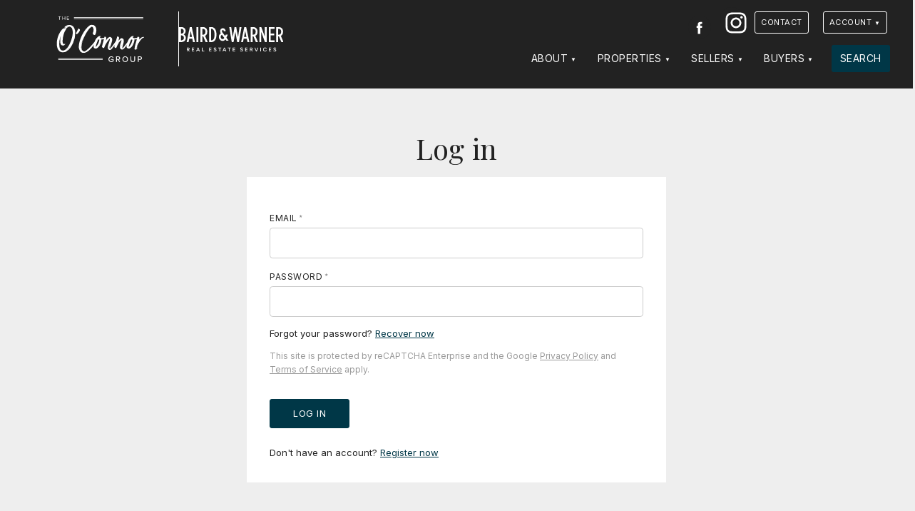

--- FILE ---
content_type: text/html; charset=UTF-8
request_url: https://barbaraoconnorgroup.com/account/login/?return=/developments/2629/
body_size: 4840
content:
<!DOCTYPE html>
<html lang="en">
<head>
   <meta charset="utf-8">
  <title>Log in |  The O'Connor Group</title>
  <meta name="viewport" content="width=device-width,initial-scale=1.0, maximum-scale=1.0, user-scalable=0">
  <style>
    </style>
  <meta name="description" content="Whether you are buying or selling a home, you’ve come to the right place to achieve success in Chicagoland’s exciting housing market. Barbara and Hilary O’Connor are each accomplished real estate
professionals in their own right, but together, they lead a powerhouse real estate team. Barbara is an award-winning broker with nearly $2 billion sold across her lauded career; she is consistently ranked in
the Top 1% of Brokers within the Chicago Association of Realtors. Her daughter Hilary served as assistant attorney general for the State of Illinois and then worked for a prestigious private firm as an
associate attorney. Now as co-lead of the top-producing Barbara O’Connor Group, Hilary’s professional experience and unique skillset bring an invaluable perspective to the legal and financial aspects of every real estate transaction.">
  <link rel="canonical" href="https://barbaraoconnorgroup.com/account/login/" />
  <meta name="viewport" content="width=device-width">
  <link rel="icon" type="image/png" href="https://barbaraoconnorgroup.com/wp-content/themes/dtagents/assets/favicons/favicon-96x96.png" sizes="96x96" />
  <link rel="icon" type="image/svg+xml" href="https://barbaraoconnorgroup.com/wp-content/themes/dtagents/assets/favicons/favicon.svg" />
  <link rel="shortcut icon" href="https://barbaraoconnorgroup.com/wp-content/themes/dtagents/assets/favicons/favicon.ico" />
  <link rel="apple-touch-icon" sizes="180x180" href="https://barbaraoconnorgroup.com/wp-content/themes/dtagents/assets/favicons/apple-touch-icon.png" />
  <meta name="apple-mobile-web-app-title" content="The O'Connor Group" />
  <link rel="manifest" href="/manifest.json" />
  <meta property="og:title" content="Log in |  The O'Connor Group">
  <meta property="og:description" content="Whether you are buying or selling a home, you’ve come to the right place to achieve success in Chicagoland’s exciting housing market. Barbara and Hilary O’Connor are each accomplished real estate
professionals in their own right, but together, they lead a powerhouse real estate team. Barbara is an award-winning broker with nearly $2 billion sold across her lauded career; she is consistently ranked in
the Top 1% of Brokers within the Chicago Association of Realtors. Her daughter Hilary served as assistant attorney general for the State of Illinois and then worked for a prestigious private firm as an
associate attorney. Now as co-lead of the top-producing Barbara O’Connor Group, Hilary’s professional experience and unique skillset bring an invaluable perspective to the legal and financial aspects of every real estate transaction.">
  <meta property="og:type" content="Website">
  <meta property="og:url" content="https://barbaraoconnorgroup.com/account/login/">
  <meta property="og:image" content="">
  <link rel="preconnect" href="https://cdn.jsdelivr.net">
  <link rel="preconnect" href="https://fonts.googleapis.com">
  <link rel="preconnect" href="https://fonts.gstatic.com" crossorigin>
  <link href="https://fonts.googleapis.com/css2?family=Inter:ital,wght@0,400;0,600;0,700;1,400&family=Playfair+Display:ital,wght@0,400;0,500;1,400&display=swap" rel="stylesheet">
  <style>
    :root{
      --body-font: 'Inter', sans-serif;
      --heading-font: 'Playfair Display', serif;
      --heading-font-weight: 400;
      --page-background-color: #ffffff;
      --page-font-color: #222222;
      --default-background-color: #eeeeee;
      --default-font-color: #222222;
      --dark-background-color: #222222;
      --dark-background-font-color: #ffffff;
      --light-background-color: #eeeeee;
      --light-background-font-color: #222222;
      --item-border-color: #eee;
      --button-color: #003747;
      --button-font-color: #ffffff;
      --link-color: #003747;
      --brand-logo-height: 4rem;
  }
  </style>
      <link rel="stylesheet" href="https://barbaraoconnorgroup.com/wp-content/themes/dtagents/assets/css/styles-min.css?v=1.1.1">
          </head>
<body id="content_account-login" class="account account-page-login system-theme-dark">
  
  <a href="#content" class="hidden" id="top">Jump to Content</a>
  <div class="sticky-root"></div>

  <header class="site-header sticky-element" data-sticky-root="sticky-root" data-sticky-class="sticky-header" role="banner">
    <div class="container">
    <a href="/" class="brand brand-logo show-dt-logo single-color-logo">
                              <span class="agent-logo portrait-logo">
          <img src="https://barbaraoconnorgroup.com/wp-content/uploads/2023/06/BarbaraOconnor_White-01.svg" width="100%" height="100%" title="The O'Connor Group" alt="The O'Connor Group logo">
        </span>
                    <hr class="vertical-rule">
        <span class="dreamtown-logo horizontal-logo">
          <img src="https://barbaraoconnorgroup.com/wp-content/themes/dtagents/assets/svg/bwlogo.svg" width="100%" height="100%" title="Baird & Warner" alt="Baird & Warner logo">
        </span>
          </a>
      <nav class="site-nav" role="navigation">
    <button class="site-nav-toggle" aria-label="Site Navigation">
      <svg viewBox="0 0 100 100">
        <g class="svg-menu-toggle">
          <path class="line line-1" d="M5 13h90v14H5z"/>
          <path class="line line-2" d="M5 43h90v14H5z"/>
          <path class="line line-3" d="M5 73h90v14H5z"/>
        </g>
      </svg>
    </button>
    <div class="site-nav-container">
      <ul class="site-contact">
  <li class="brand"><a href="/">The O'Connor Group</a></li>
  <li><a href="tel:773.491.5631">773.491.5631</a></li>  <li><a href="mailto:bocshowings@dreamtown.com">bocshowings@dreamtown.com</a></li>
</ul>
      <div class="top-nav top-nav-has-background">
  <div class="container">
    <div class="top-nav-contact">
      

  <ul class="social-icons site-social">
                  <li class="social-icon">
          <a href="https://www.facebook.com/BarbaraOConnorGroup" id="social_facebook" class="social-facebook" rel="nofollow" target="_blank">
            <span class="social-label hidden">Facebook</span>
            <svg viewbox="0 0 44 44" title=""><use xmlns:xlink="http://www.w3.org/1999/xlink" xlink:href="https://barbaraoconnorgroup.com/wp-content/themes/dtagents/assets/svg/social-icons.svg#facebook"></use></svg>
          </a>
        </li>
                        <li class="social-icon">
          <a href="https://www.instagram.com/barbaraoconnor_group/" id="social_instagram" class="social-instagram" rel="nofollow" target="_blank">
            <span class="social-label hidden">Instagram</span>
            <svg viewbox="0 0 44 44" title=""><use xmlns:xlink="http://www.w3.org/1999/xlink" xlink:href="https://barbaraoconnorgroup.com/wp-content/themes/dtagents/assets/svg/social-icons.svg#instagram"></use></svg>
          </a>
        </li>
            </ul>
      <ul class="site-contact">
  <li class="brand"><a href="/">The O'Connor Group</a></li>
  <li><a href="tel:773.491.5631">773.491.5631</a></li>  <li><a href="mailto:bocshowings@dreamtown.com">bocshowings@dreamtown.com</a></li>
</ul>
    </div>
          <div class="top-nav-links">
        <ul class="nav">
                      <li class="top-nav-item"><a href="https://barbaraoconnorgroup.com/contact/" id="top_nav_1897" class="button">Contact</a></li>
                    <li class="nav-item account-nav-item">
  <a href="/account/" class="button dropdown-nav-toggle" id="user-nav-dropdown-top-nav">Account</a>
  <ul class="dropdown-nav nav-open-right hidden" aria-labelledby="user-nav-dropdown-top-nav">
          <a href="/account/register/" id="user_nav_register">Register</a>
      <a href="/account/login/" id="user_nav_login">Log in</a>
      </ul>
</li>
        </ul>
      </div>
      </div>
</div>
      <ul class="nav">
    	    		<li class="nav-item ">
              			   <a href="#" class="dropdown-nav-toggle" id="dropdown_nav_1885" aria-expanded="false">About</a>
             <ul class="dropdown-nav hidden" aria-labelledby="dropdown_nav_1885">
                             <li><a href="https://barbaraoconnorgroup.com/about/" id="child_nav_1894">About Us</a></li>
                             <li><a href="https://barbaraoconnorgroup.com/about/testimonials/" id="child_nav_1895">Testimonials</a></li>
                             <li><a href="https://barbaraoconnorgroup.com/resources/" id="child_nav_1893">Resources</a></li>
                             <li><a href="https://barbaraoconnorgroup.com/blog/" id="child_nav_1891">Blog</a></li>
                          </ul>
              		</li>
    	    		<li class="nav-item ">
              			   <a href="#" class="dropdown-nav-toggle" id="dropdown_nav_2624" aria-expanded="false">Properties</a>
             <ul class="dropdown-nav hidden" aria-labelledby="dropdown_nav_2624">
                             <li><a href="https://barbaraoconnorgroup.com/featured-properties/" id="child_nav_1884">Featured Properties</a></li>
                             <li><a href="https://barbaraoconnorgroup.com/sold-properties/" id="child_nav_1889">Sold Properties</a></li>
                             <li><a href="https://barbaraoconnorgroup.com/developments/" id="child_nav_2625">Developments</a></li>
                             <li><a href="https://barbaraoconnorgroup.com/investment-properties/" id="child_nav_2626">Investment Properties</a></li>
                          </ul>
              		</li>
    	    		<li class="nav-item ">
              			   <a href="#" class="dropdown-nav-toggle" id="dropdown_nav_1867" aria-expanded="false">Sellers</a>
             <ul class="dropdown-nav hidden" aria-labelledby="dropdown_nav_1867">
                             <li><a href="https://barbaraoconnorgroup.com/sellers/" id="child_nav_1882">For Sellers</a></li>
                             <li><a href="https://barbaraoconnorgroup.com/hva/" id="child_nav_1890">Home Value Analysis</a></li>
                          </ul>
              		</li>
    	    		<li class="nav-item ">
              			   <a href="#" class="dropdown-nav-toggle" id="dropdown_nav_1883" aria-expanded="false">Buyers</a>
             <ul class="dropdown-nav hidden" aria-labelledby="dropdown_nav_1883">
                             <li><a href="https://barbaraoconnorgroup.com/buyers/" id="child_nav_1892">For Buyers</a></li>
                          </ul>
              		</li>
    	    		<li class="nav-item last-nav-item">
                        <a href="https://barbaraoconnorgroup.com/search/" id="nav_1896">Search</a>
              		</li>
    	    	</ul>
    </div>
  </nav>
  </div>
  <script type="application/ld+json">
    {
      "@context":"http://schema.org",
      "@type":"Organization",
      "name":"The O'Connor Group | Baird & Warner",
      "logo":"https://barbaraoconnorgroup.com/wp-content/uploads/2023/06/BarbaraOconnor_White-01.svg",      "url":"https://barbaraoconnorgroup.com",
      "email": "bocshowings@dreamtown.com",
      "telephone": "773.491.5631",
      "sameAs": [
                  "https://www.facebook.com/BarbaraOConnorGroup",
                  "https://www.instagram.com/barbaraoconnor_group/"
              ]
    }
  </script>
</header>

  <main id="content" class="site-content" role="main">
      <section class="account-section">
    <header class="account-header">
      <div class="container">
                <h1>Log in</h1>
        <div class="login-action"></div>
      </div>
    </header>
    <section class="account-content">
      <div class="container">
        
      <div class="form-alert" role="alert" data-form-alert="account-login" aria-hidden="true"><span class="form-alert-text"></span><button class="close-button">&times; <span class="hidden">Close</span></button></div><form action="/account/login" method="POST" class="account-form" data-form-type="account-login" ><input type="hidden" name="agent_id" value="1119"/><input type="hidden" name="redirect_url" value="/developments/2629/"/><div class="form-control email required"><label for="email" class=" required-label">Email</label><input type="email" name="email" id="email" placeholder="" value=""><span class="error-message"></span></div><div class="form-control password required"><label for="password" class=" required-label">Password</label><input type="password" name="password" id="password" placeholder="" value=""><span class="error-message"></span></div><p class="account-help">Forgot your password? <a href="/account/forgot-password/">Recover now</a></p><p class="recaptcha-tos">This site is protected by reCAPTCHA Enterprise and the Google <a href="https://policies.google.com/privacy">Privacy Policy</a> and <a href="https://policies.google.com/terms">Terms of Service</a> apply.</p><input type="hidden" name="recaptcha_key" value="6Le9NOEdAAAAAFeA6GoAMuXqrMYDNGx5yVkxD6U6"><div class="button-container"><button type="submit" class="button"><span class="button-spinner" aria-hidden="true"><svg xmlns="http://www.w3.org/2000/svg" width="24" height="24" viewBox="0 0 24 24"><style>.spinner_P7sC{transform-origin:center;animation:spinner_svv2 .75s infinite linear}@keyframes spinner_svv2{100%{transform:rotate(360deg)}}</style><path d="M10.14,1.16a11,11,0,0,0-9,8.92A1.59,1.59,0,0,0,2.46,12,1.52,1.52,0,0,0,4.11,10.7a8,8,0,0,1,6.66-6.61A1.42,1.42,0,0,0,12,2.69h0A1.57,1.57,0,0,0,10.14,1.16Z" class="spinner_P7sC"/><script xmlns=""/></svg></span><span class="spinner-label" role="status" aria-hidden="true">Loading...</span><span class="button-label">Log in</span></button></div><p class="account-help">Don't have an account? <a href="/account/register/?return=/developments/2629/">Register now</a></p></form>
  
      </div>
    </section>
  </section>
  </main>

  <footer id="footer" class="site-footer" role="contentinfo">
    <div class="footer-content">
    <div class="container">
      

  <ul class="social-icons site-social">
                  <li class="social-icon">
          <a href="https://www.facebook.com/BarbaraOConnorGroup" id="social_facebook" class="social-facebook" rel="nofollow" target="_blank">
            <span class="social-label hidden">Facebook</span>
            <svg viewbox="0 0 44 44" title=""><use xmlns:xlink="http://www.w3.org/1999/xlink" xlink:href="https://barbaraoconnorgroup.com/wp-content/themes/dtagents/assets/svg/social-icons.svg#facebook"></use></svg>
          </a>
        </li>
                        <li class="social-icon">
          <a href="https://www.instagram.com/barbaraoconnor_group/" id="social_instagram" class="social-instagram" rel="nofollow" target="_blank">
            <span class="social-label hidden">Instagram</span>
            <svg viewbox="0 0 44 44" title=""><use xmlns:xlink="http://www.w3.org/1999/xlink" xlink:href="https://barbaraoconnorgroup.com/wp-content/themes/dtagents/assets/svg/social-icons.svg#instagram"></use></svg>
          </a>
        </li>
            </ul>
      <ul class="site-contact">
  <li class="brand"><a href="/">The O'Connor Group</a></li>
  <li><a href="tel:773.491.5631">773.491.5631</a></li>  <li><a href="mailto:bocshowings@dreamtown.com">bocshowings@dreamtown.com</a></li>
</ul>
        <nav class="footer-nav">
    <ul class="nav">
  	  		<li class="nav-item">
  			<a target="" href="https://barbaraoconnorgroup.com/about/" id="footer_nav_1881">About</a>
  		</li>
  	  		<li class="nav-item">
  			<a target="" href="https://barbaraoconnorgroup.com/featured-properties/" id="footer_nav_1878">Featured Properties</a>
  		</li>
  	  		<li class="nav-item">
  			<a target="" href="https://barbaraoconnorgroup.com/sold-properties/" id="footer_nav_1879">Sold Properties</a>
  		</li>
  	  		<li class="nav-item">
  			<a target="" href="https://barbaraoconnorgroup.com/buyers/" id="footer_nav_1887">Buyers</a>
  		</li>
  	  		<li class="nav-item">
  			<a target="" href="https://barbaraoconnorgroup.com/sellers/" id="footer_nav_1877">Sellers</a>
  		</li>
  	  		<li class="nav-item">
  			<a target="" href="https://barbaraoconnorgroup.com/resources/" id="footer_nav_1886">Resources</a>
  		</li>
  	  		<li class="nav-item">
  			<a target="" href="https://barbaraoconnorgroup.com/contact/" id="footer_nav_1888">Contact</a>
  		</li>
  	  	</ul>
  </nav>

      <div class="dreamtown-boilerplate">
        <p>&copy; 2025 Baird & Warner | 4553 N Lincoln Ave, Chicago, IL  60625 | <a href="tel:773.326.6500">773.326.6500</a></p>
        <ul class="dreamtown-boilerplate-links">
          <li>All Rights Reserved</li>
          <li><a href="/about/terms-conditions">Terms & Conditions</a>
          <li><a href="/about/dmca-notice">DMCA Notice</a></li>
          <li class="equal-housing"><span class="hidden">Equal Housing</span><img src="https://barbaraoconnorgroup.com/wp-content/themes/dtagents/assets/img/equal-housing.png" width="24" height="18"></li>
        </ul>
        <p class="dreamtown-brand">Powered by <span class="hidden">Baird & Warner</span><img src="https://barbaraoconnorgroup.com/wp-content/themes/dtagents/assets/svg/bwlogo.svg" width="160" height="20" title="Baird & Warner" al="Baird & Warner logo"></p>
      </div>
    </div>
  </div>
    <a href="#top" class="back-to-top-control scroll sticky-element" data-sticky-root="sticky-root" data-sticky-class="sticky-back-to-top"><span class="hidden">Back To Top</span></a>
</footer>

  <script>
  window.localStorage.removeItem('dtuser');
</script>




  <script src="https://barbaraoconnorgroup.com/wp-content/themes/dtagents/assets/js/scripts-min.js?v=1.1.1"></script>






  

</body>
</html>


--- FILE ---
content_type: text/css
request_url: https://barbaraoconnorgroup.com/wp-content/themes/dtagents/assets/css/styles-min.css?v=1.1.1
body_size: 25445
content:
@charset "UTF-8";.accordion{border:2px solid #d1d1d1;border-radius:7px;width:20em}.accordion,.accordion h3{margin:0;padding:0}.accordion.focus{border-color:#79adfb}.accordion.focus h3{background-color:#f7f7f7}.accordion>*+*{border-top:1px solid #d1d1d1}.accordion-trigger{background:none;color:#212121;display:block;font-size:1rem;font-weight:400;margin:0;padding:1em 1.5em;position:relative;text-align:left;width:100%;outline:none}.accordion-trigger:focus,.accordion-trigger:hover{background:#e1edfe}.accordion :first-child .accordion-trigger{border-radius:5px 5px 0 0}button{border-style:none}.accordion button::-moz-focus-inner{border:0}.accordion-title{display:block;pointer-events:none;border:2px solid transparent;border-radius:5px;padding:.25em;outline:none}.accordion-trigger:focus .accordion-title{border-color:#79adfb}.accordion-icon{border:solid #9e9e9e;border-width:0 2px 2px 0;height:.5rem;pointer-events:none;position:absolute;right:2em;top:50%;transform:translateY(-60%) rotate(45deg);width:.5rem}.accordion-trigger:focus .accordion-icon,.accordion-trigger:hover .accordion-icon{border-color:#79adfb}.accordion-trigger[aria-expanded=true] .accordion-icon{transform:translateY(-50%) rotate(-135deg)}.accordion-panel{margin:0;padding:1em 1.5em}.accordion-panel[hidden]{display:none}fieldset{border:0;margin:0;padding:0}input{border:1px solid #9e9e9e;border-radius:.3em;display:block;font-size:inherit;padding:.3em .5em}

/*! Flickity v2.2.2
https://flickity.metafizzy.co
---------------------------------------------- */.flickity-enabled{position:relative}.flickity-enabled:focus{outline:none}.flickity-viewport{overflow:hidden;position:relative;height:100%}.flickity-slider{position:absolute;width:100%;height:100%}.flickity-enabled.is-draggable{-webkit-tap-highlight-color:transparent;-webkit-user-select:none;-moz-user-select:none;-ms-user-select:none;user-select:none}.flickity-enabled.is-draggable .flickity-viewport{cursor:move;cursor:grab}.flickity-enabled.is-draggable .flickity-viewport.is-pointer-down{cursor:grabbing}.flickity-button{position:absolute;background:hsla(0,0%,100%,.75);border:none;color:#333}.flickity-button:hover{background:#fff;cursor:pointer}.flickity-button:focus{outline:none;box-shadow:0 0 0 5px #19f}.flickity-button:active{opacity:.6}.flickity-button:disabled{opacity:.3;cursor:auto;pointer-events:none}.flickity-button-icon{fill:currentColor}.flickity-prev-next-button{top:50%;width:44px;height:44px;border-radius:50%;transform:translateY(-50%)}.flickity-prev-next-button.previous{left:10px}.flickity-prev-next-button.next{right:10px}.flickity-rtl .flickity-prev-next-button.previous{left:auto;right:10px}.flickity-rtl .flickity-prev-next-button.next{right:auto;left:10px}.flickity-prev-next-button .flickity-button-icon{position:absolute;left:20%;top:20%;width:60%;height:60%}.flickity-page-dots{position:absolute;width:100%;bottom:-25px;padding:0;margin:0;list-style:none;text-align:center;line-height:1}.flickity-rtl .flickity-page-dots{direction:rtl}.flickity-page-dots .dot{display:inline-block;width:10px;height:10px;margin:0 8px;background:#333;border-radius:50%;opacity:.25;cursor:pointer}.flickity-page-dots .dot.is-selected{opacity:1}.hidden-search,li[data-parent].closed{display:none!important}li[data-parent].open:not(.hidden-search){display:block!important}.vsb-menu{cursor:pointer;z-index:4;display:block;visibility:hidden;border:1px solid #b2b2b2;background-clip:padding-box;border:1px solid rgba(0,0,0,.15);box-shadow:0 6px 12px rgba(0,0,0,.175);border-radius:4px;font-size:11px}.vsb-js-search-zone,.vsb-menu{position:absolute;background-color:#fff}.vsb-js-search-zone{z-index:5;width:80%;min-height:1.8em;padding:2px}.vsb-js-search-zone input{border:1px solid grey;margin-left:2px;width:96%;border-radius:4px;height:25px!important}.vsb-main{position:relative;display:inline-block;vertical-align:middle;text-align:left}.vsb-menu li:hover{background:linear-gradient(#f5f5f5,#e8e8e8)}.vsb-menu ul{user-select:none;list-style:none;white-space:nowrap;margin:0;margin-top:4px;padding-left:10px;padding-right:10px;padding-bottom:3px;color:#333;cursor:pointer;overflow-y:auto}li.disabled,li.overflow{cursor:not-allowed;opacity:.3;background-color:#999}li.short{overflow:hidden;text-overflow:ellipsis}.vsb-main button{min-width:120px;border-radius:0;width:100%;text-align:left;z-index:1;color:#333;background:#fff!important;border:1px solid #999!important;line-height:20px;font-size:14px;padding:6px 12px}.vsb-main button.disabled{cursor:not-allowed;opacity:.65}.vsb-main .title{margin-right:6px;user-select:none}.vsb-main li:hover{background:linear-gradient(#f5f5f5,#e8e8e8)}.vsb-main ul{white-space:nowrap}.vsb-menu li{font-size:14px;background-color:#fff;min-height:1.4em;padding:.2em 2em .2em 1em}.vsb-menu li.grouped-option b{display:inline-block;font-size:15px;margin-left:10px;transform:translate(-18px)}.vsb-menu li.grouped-option.open span{margin-top:-2px;transform:translate(-38px) rotate(45deg)}.vsb-menu li.grouped-option.closed span,.vsb-menu li.grouped-option.open span{display:inline-block;font-size:inherit;height:8px;width:8px;border-bottom:3px solid #000;border-right:3px solid #000;border-radius:2px}.vsb-menu li.grouped-option.closed span{transform:translate(-38px) rotate(-45deg)}.vsb-menu li.grouped-option i{display:inline-block;font-size:inherit;float:left;font-weight:700;margin-left:22px;margin-right:2px;height:11px;width:8px;border:1px solid;border-radius:3px;padding:1px 3px 2px;margin-top:0;color:#000}.vsb-menu li.grouped-option.checked i:after{content:"";font-size:inherit;color:#333;float:left;margin-left:0;display:inline-block;transform:rotate(45deg);height:8px;width:5px;border-bottom:3px solid #000;border-right:3px solid #000}.vsb-menu :not(.multi) li.active{margin-left:7px}.vsb-menu :not(.multi) li.active:before{content:"";display:inline-block;font-size:inherit;margin-left:-18px;transform:rotate(45deg);height:10px;width:5px;border-bottom:3px solid #000;border-right:3px solid #000;border-radius:2px}.vsb-menu .multi li{font-size:14px;background-color:#fff;min-height:1.4em;padding:.2em 2em .2em 26px}.vsb-menu .multi li.grouped-option{font-size:15px;padding-left:5px}.vsb-menu .multi li.grouped-option:hover{font-weight:700;text-decoration:underline;color:#341f70}.vsb-menu .multi li:not(.grouped-option):before{content:"";display:inline-block;font-size:inherit;float:left;font-weight:700;margin-left:-22px;margin-right:2px;border:1px solid;border-radius:3px;padding:7px;margin-top:0;color:#000}.vsb-menu .multi li:not(.grouped-option).active:after{content:"";font-size:inherit;color:#333;float:left;margin-left:-18px;display:inline-block;transform:rotate(45deg);margin-top:1px;height:8px;width:5px;border-bottom:3px solid #000;border-right:3px solid #000}.caret{display:inline-block;width:0;height:0;margin-left:2px;vertical-align:middle;border-top:4px dashed;border-top:4px solid;border-right:4px solid transparent;border-left:4px solid transparent}li[data-parent]{padding-left:50px!important}.hidden{position:absolute;width:1px;height:1px;padding:0;margin:-1px;overflow:hidden;clip:rect(0,0,0,0);white-space:nowrap;border:0}.unstyled-list{list-style:none;margin:0;padding:0}.status-label{display:inline-block;width:auto;max-height:1.5rem;margin:0 0 .25rem .25rem;padding:.25rem;background-color:#888;border-radius:4px;font-size:.6875rem;text-transform:uppercase;letter-spacing:.5px;color:#fff;word-break:break-all;overflow:hidden}.text-centered{text-align:center}.embed{position:relative;padding-bottom:56.25%}.embed iframe{position:absolute;top:0;left:0;width:100%;height:100%}.vertical-rule{margin:0;border:0;border-left:1px solid;height:100%;max-height:5rem}.boilerplate{margin-top:0;font-size:.75rem;color:#888}.system-theme-dark .vertical-rule{border-color:var(--dark-background-font-color)}.system-theme-light .vertical-rule{border-color:var(--light-background-font-color)}*,:after,:before{box-sizing:border-box}html{scroll-behavior:smooth}body,html{overflow-x:hidden}body{font-family:var(--body-font);line-height:1.6;margin:0;padding:0;background-color:var(--page-background-color);color:var(--page-font-color);font-feature-settings:"lnum"}[v-cloak]{display:none}h1,h2,h3,h4,h5,h6{margin-bottom:1rem;font-family:var(--heading-font);font-weight:var(--heading-font-weight);line-height:1.2;letter-spacing:.25px}h1{font-size:2.5rem}h2{font-size:2rem}h3{font-size:1.25rem}a{color:var(--link-color)}a:hover{opacity:.7}a[href^="tel:"]{color:inherit;text-decoration:none}iframe{max-width:100%;height:auto}figure{margin:0}figure iframe,figure img,figure video{max-width:100%;height:auto}.container{max-width:77.5rem;margin:auto;padding:2rem 1rem}.container:after{content:"";display:block;clear:both}@media (min-width:1280px){.container{padding:2rem}}.columns{display:grid;grid-template-columns:repeat(12,1fr);grid-gap:2rem}@media (min-width:1024px){.columns-one{grid-column:span 1}}@media (min-width:1024px){.columns-two{grid-column:span 2}}@media (min-width:1024px){.columns-three{grid-column:span 3}}@media (min-width:1024px){.columns-four{grid-column:span 4}}@media (min-width:1024px){.columns-five{grid-column:span 5}}.columns-six{grid-column:span 6}.columns-seven{grid-column:span 7}.columns-eight{grid-column:span 8}.columns-nine{grid-column:span 9}.columns-ten{grid-column:span 10}.columns-eleven{grid-column:span 11}.columns-twelve{grid-column:span 12}.site-header{position:absolute;top:0;left:0;width:100%;height:84px;z-index:9;transition:all .2s ease-out}@media (min-width:1024px){.site-header{height:124px}}.site-header>.container{display:flex;gap:1rem;max-width:none;height:-moz-fit-content;height:fit-content;padding-top:.5rem;padding-bottom:.5rem}@media (min-width:1024px){.site-header>.container{justify-content:space-between}}.site-header.sticky-header{position:fixed;top:0}.site-header.sticky-header .top-nav{background:transparent}.site-header.sticky-header .brand-logo,.site-header.sticky-header .brand-text{transform:scale(.75);transform-origin:left}.site-header .brand{flex-basis:70%}@media (min-width:520px){.site-header .brand{flex-basis:60%}}@media (min-width:768px){.site-header .brand{flex-basis:40%}}@media (min-width:1024px){.site-header .brand{flex-basis:30%}}@media (min-width:1024px){.site-header .site-nav{flex-basis:70%;text-align:right}}.has-banner .site-header{height:180px}@media (min-width:1024px){.has-banner .site-header{height:220px}}.cta-banner{width:100%;max-height:6rem;background-color:#fff}.cta-banner .cta-banner-inner{display:flex;justify-content:center;width:100%;padding-left:2rem;padding-right:2rem;text-align:center}.cta-banner a{display:block;width:100%;text-decoration:none;color:inherit}.cta-banner img{max-width:100%;width:auto;height:auto;max-height:6rem}.cta-banner .cta-heading{margin:.5rem 0 .25rem;font-weight:700;text-transform:uppercase}.cta-banner .cta-content{margin:.25rem auto .5rem;font-size:.8215rem;min-width:70%}@media (min-width:1024px){.cta-banner .cta-content{max-width:75%}}.sticky-root{position:absolute;top:0;left:0;right:0;height:80px}.system-theme-light .sticky-header{background-color:hsla(0,0%,100%,.95)}.system-theme-dark .sticky-header{background-color:rgba(34,34,34,.95)}.site-footer{text-align:center}.site-footer ul{list-style:none;margin:1rem 0;padding:0}.site-footer .nav li{display:block}@media (min-width:768px){.site-footer .nav li{display:inline-block}}.site-footer .nav li a{color:#fff}.contact-cta{background-color:var(--light-background-color)}.contact-cta h2{font-size:2rem}.contact-cta p{max-width:80%;margin:auto}.site-contact-block{padding:1rem 0 2rem;border-bottom:1px solid #ccc}.site-contact-block .brand{margin-top:1rem}.site-contact{list-style:none;margin:0;padding:0;word-break:break-word}.site-contact a{text-decoration:none}.site-contact-address{margin-bottom:1rem}.footer-content{background-color:var(--dark-background-color);color:var(--dark-background-font-color);font-size:.875rem}.footer-content .site-contact{color:#fff;font-family:var(--heading-font);font-size:1.125rem}.footer-content .site-contact li{display:block;text-transform:uppercase;color:var(--dark-background-font-color);letter-spacing:.5px}@media (min-width:768px){.footer-content .site-contact li{display:inline-block}.footer-content .site-contact li:not(:last-child):after{content:"-";display:inline-block;padding:0 .5rem}}.footer-content .site-contact li a{color:inherit}.dreamtown-boilerplate{margin-top:2rem}.dreamtown-boilerplate p{margin:.25rem 0}.dreamtown-boilerplate .dreamtown-brand{margin-top:2rem}.dreamtown-boilerplate .dreamtown-brand img{display:block;margin-bottom:1rem;max-width:10rem;height:auto;margin:.5rem auto}.dreamtown-boilerplate-links{list-style:none;margin:0;padding:0;margin-top:.25rem}.dreamtown-boilerplate-links li{display:inline-block}.dreamtown-boilerplate-links li:not(:last-child):after{content:" | ";display:inline-block;margin:0 .25rem}.dreamtown-boilerplate-links li a{color:var(--dark-background-font-color)}.equal-housing img{width:1.5rem;vertical-align:text-bottom}.back-to-top-control{display:none;position:fixed;bottom:1rem;right:.75rem;width:3rem;height:3rem;vertical-align:middle;background:hsla(0,0%,80%,.7);box-shadow:0 10px 15px -3px rgba(0,0,0,.1);font-weight:400;color:#222;text-align:center;transition:transform .2s ease-in-out;text-decoration:none;z-index:8}@media (min-width:768px){.back-to-top-control{bottom:2rem;right:1.75rem}}.back-to-top-control.sticky-back-to-top{display:block}.back-to-top-control.has-widget{right:unset;left:.75rem}@media (min-width:768px){.back-to-top-control.has-widget{left:1.75rem}}.back-to-top-control:after{content:"↑";font-size:2rem;line-height:2.75rem}.back-to-top-control:hover{transform:translateY(-2px)}.dt-translate-widget .gt_float_switcher{font-family:inherit!important;font-size:1rem!important}.dt-translate-widget .gt_float_switcher .gt_options a{padding:.5rem 1.125rem!important}.cta-widget{top:unset;bottom:0;right:0;left:0;width:100%;max-width:none;height:-moz-fit-content;height:fit-content;border:1px solid #ccc;box-shadow:0 10px 15px -3px rgba(0,0,0,.1);border-radius:3px;translate:0 120%;transition:translate .5s ease-out}@media (min-width:768px){.cta-widget{bottom:1rem;right:1rem;left:unset;max-width:25rem}}.cta-widget:popover-open{translate:0 0}.cta-widget .close-button{position:absolute;right:.25rem}.cta-widget .cta-widget-inner{padding:1rem;text-align:center}.cta-widget .cta-widget-content{margin-top:.5rem;font-size:.875rem}.cta-widget .cta-widget-boilerplate{font-size:.6875rem;color:#888}.cta-widget .cta-widget-action{padding:1rem}.cta-widget .cta-widget-action .link{color:var(--button-color);text-decoration:underline}.cta-widget .cta-widget-action .link.cta-widget-action-type-contact{font-size:1.25rem;text-decoration:none}.cta-widget-show-control{display:none;position:fixed;bottom:1.5rem;right:.75rem;width:3rem;height:3rem;vertical-align:middle;background-color:var(--button-color);border-radius:50%;box-shadow:0 2px 15px 0 rgba(0,0,0,.25);font-weight:400;color:var(--button-font-color);text-align:center;transition:transform .2s ease-in-out;text-decoration:none;z-index:8;opacity:.9}@media (min-width:768px){.cta-widget-show-control{right:1.75rem}}.cta-widget-show-control:hover{transform:scale(1.1)}.cta-widget-show-control.sticky-cta-widget{display:block}.cta-widget-show-control img{padding:.25rem}.nav{list-style:none;margin:0;padding:0}.nav li{display:inline-block}.nav a,.nav li{position:relative}.nav a{display:block;padding:.375rem;border-radius:3px;font-size:.875rem;text-decoration:none;text-transform:uppercase;letter-spacing:.5px}@media (min-width:1280px){.nav a{padding:.5rem .75rem}}.nav a:hover{background:hsla(0,0%,100%,.3);opacity:.7}.site-nav .nav>li{display:block;margin-bottom:1rem}@media (min-width:1024px){.site-nav .nav>li{display:inline-block;margin-bottom:0}}.site-nav .nav>li>a{color:var(--default-font-color)}@media (min-width:1024px){.site-nav .nav>li>a{font-size:.75rem}}@media (min-width:1280px){.site-nav .nav>li>a{font-size:.875rem}}@media (min-width:1024px){.site-nav .nav .last-nav-item a{background-color:var(--button-color);margin-left:.5rem;color:var(--button-font-color)}}.site-nav-container{position:fixed;top:0;right:0;width:95%;height:100vh;padding:1rem 1rem 2rem;background-color:var(--light-background-color);box-shadow:-10px 0 15px -3px rgba(0,0,0,.1);overflow-y:auto;overflow-x:hidden;transform:translateX(100%);transition:transform .3s ease-in-out;z-index:11}@media (min-width:520px){.site-nav-container{width:60%}}@media (min-width:1024px){.site-nav-container{position:static;width:100%;height:auto;padding:0;background:transparent;box-shadow:none;transform:none;overflow:inherit}}@media (min-width:1280px){.site-nav-container{margin-top:0}}.site-nav-container.nav-opened{transform:translateX(0)}.site-nav-container .site-contact{margin:1rem .5rem;padding-bottom:1rem;border-bottom:1px solid #ccc;font-size:.875rem}@media (min-width:1024px){.site-nav-container .site-contact{display:none}}.site-nav-container .site-contact a{color:var(--default-font-color)}.site-nav-container .site-contact .brand{margin-bottom:1rem}.site-nav-container .site-contact .brand a{color:inherit}.dropdown-nav-toggle:after{content:"▼";display:inline-block;margin-left:.25rem;color:inherit;font-size:.5rem;vertical-align:middle}.dropdown-nav-toggle.expanded{border-bottom-left-radius:0;border-bottom-right-radius:0}.dropdown-nav{list-style:none;margin:0;padding:0}@media (min-width:1024px){.dropdown-nav{position:absolute;left:0;min-width:14rem;max-width:20rem;padding:.5rem;border-radius:0 3px 3px 3px;opacity:1;transition:opacity .2s ease-in-out;z-index:10}.dropdown-nav.nav-open-right{right:0;left:auto}}@media (min-width:1024px) and (min-width:1024px){.dropdown-nav.nav-open-right a{text-align:right}}@media (min-width:1024px){.dropdown-nav.hidden{opacity:0}}.dropdown-nav li{display:block}.dropdown-nav a{width:100%;text-transform:none;font-size:.75rem;white-space:nowrap;color:var(--light-background-font-color);text-align:left}@media (min-width:1024px){.dropdown-nav a{color:var(--dark-background-font-color)}}.site-nav-toggle{position:fixed;top:.75rem;right:0;width:3rem;height:3rem;background:transparent;cursor:pointer;z-index:12}@media (min-width:768px){.site-nav-toggle{right:.25rem}}@media (min-width:1024px){.site-nav-toggle{display:none}}.site-nav-toggle:hover{background:hsla(0,0%,100%,.3);border-radius:3px;opacity:.7}.site-nav-toggle svg{width:1.5rem;height:1.5rem}.site-nav-toggle .line{transform:rotate(0) translateY(0) translateX(0);transform-origin:1rem 1rem;transition:transform .2s ease-in-out}.site-nav-toggle.toggle-close .line{fill:#222}.site-nav-toggle.toggle-close .line-1{transform:rotate(45deg);transform-origin:1rem 2.5rem}.site-nav-toggle.toggle-close .line-2{opacity:0}.site-nav-toggle.toggle-close .line-3{transform:rotate(-45deg);transform-origin:1rem 4rem}.has-banner .site-nav-toggle{top:4rem}.top-nav{width:100%;margin:0}@media (min-width:1024px){.top-nav{height:47px;margin-bottom:.5rem}}.top-nav .container{margin:1rem 0;padding:0}@media (min-width:1024px){.top-nav .container{display:flex;justify-content:flex-end;align-items:center;max-width:none;margin:0 auto;padding:0 0 0 2rem;height:100%}}.top-nav .button{margin:0 .25rem 0 0;padding:.5rem;font-size:.875rem;border:1px solid #222;background:transparent}@media (min-width:1024px){.top-nav .button{font-size:.6875rem!important}}.top-nav .account-nav-item>a{border:0;background:transparent;color:#fff;text-align:left}@media (min-width:1024px){.top-nav .account-nav-item>a{text-align:center}}@media (min-width:1024px){.top-nav .account-nav-item{display:inline-block;margin-left:1rem}}.top-nav .social-icons{margin:0 auto 1rem}@media (min-width:1024px){.top-nav .social-icons{margin:0 auto}}@media (min-width:1024px){.top-nav .social-icons .social-icon{padding-top:.5rem}}@media (min-width:1024px){.top-nav .dropdown-nav{margin-top:.5rem}}.top-nav-contact{overflow:hidden}@media (min-width:768px){.top-nav-contact{display:flex;align-items:center;text-align:center}}.top-nav-contact .site-contact{display:none;margin-bottom:1rem}@media (min-width:1024px){.top-nav-contact .site-contact{margin-bottom:0;text-align:left;border-bottom:0}}.top-nav-contact .site-contact li{display:inline-block;margin-right:.5rem;font-size:.75rem;color:var(--dark-background-font-color)}@media (min-width:768px){.top-nav-contact .site-contact li{margin-left:1rem;margin-right:0}}.top-nav-contact .site-contact a{text-decoration:none}.top-nav-contact .site-contact .brand{display:none}@media (min-width:1024px){.top-nav-links .nav{display:flex}}.top-nav-links .top-nav-item:last-of-type{border-right:1px solid #ccc}.top-nav-links .top-nav-item .button{margin-left:.5rem}@media (min-width:1024px){.system-theme-light .site-nav .nav a{color:var(--light-background-font-color)}}@media (min-width:1024px){.system-theme-light .site-nav .last-nav-item a,.system-theme-light .site-nav .nav .last-nav-item{color:var(--button-font-color)}}@media (min-width:1024px){.system-theme-light .site-nav .site-contact a{color:var(--light-background-font-color)}}.system-theme-light .site-nav-toggle .line{fill:#222}.system-theme-light .dropdown-nav-toggle.expanded{background:hsla(0,0%,100%,.8)}@media (min-width:1024px){.system-theme-light .top-nav .button{border:1px solid var(--light-background-font-color)}}.system-theme-light .dropdown-nav{background:var(--light-background-color)}@media (min-width:1024px){.system-theme-dark .site-nav .nav a{color:var(--dark-background-font-color)}}@media (min-width:1024px){.system-theme-dark .site-nav .nav .last-nav-item a{color:var(--button-font-color)}}@media (min-width:1024px){.system-theme-dark .site-nav .site-contact a{color:var(--dark-background-font-color)}}.system-theme-dark .site-nav-toggle .line{fill:#fff}.system-theme-dark .site-nav-toggle.toggle-close .line{fill:#222}@media (min-width:1024px){.system-theme-dark .dropdown-nav-toggle.expanded{background:rgba(34,34,34,.8)}}@media (min-width:1024px){.system-theme-dark .top-nav .button{border:1px solid var(--dark-background-font-color)}}@media (min-width:1024px){.system-theme-dark .dropdown-nav{background:var(--dark-background-color)}}.contact-form{max-width:48rem;margin:auto}.form-fieldset{position:relative;margin-bottom:2rem;padding:1rem 2rem 2rem;border:1px solid #ccc}.form-fieldset.has-legend{margin-top:4rem;margin-bottom:2rem}.form-fieldset legend{position:absolute;top:-2rem;left:0;font-size:.875rem}.form-control{width:100%;margin:1rem 0 0}.form-control label{display:block;margin-bottom:.25rem;font-size:.75rem;letter-spacing:.5px;text-transform:uppercase}.form-control input,.form-control select,.form-control textarea{width:100%;padding:.75rem;font-family:var(--body-font);font-size:.875rem;border:1px solid #ccc}.form-control select{border:1px solid #ccc;border-radius:3px;-webkit-appearance:none;-moz-appearance:none;appearance:none;cursor:pointer}.form-control.inline-control,.form-control.inline-control input{display:inline-block;width:auto}.mobilephone{position:absolute;width:1px;height:1px;padding:0;margin:-1px;overflow:hidden;clip:rect(0,0,0,0);white-space:nowrap;border:0}.inline-control-group{align-items:center;padding-top:1rem}@media (min-width:768px){.inline-control-group{display:flex}}.inline-control-group .button{margin:0}.inline-control-group.inline-button-control label{margin-right:.5rem}@media (min-width:768px){.inline-control-group.inline-button-control input{border-top-right-radius:0;border-bottom-right-radius:0;border-right:0}}.inline-control-group.inline-button-control button{margin-top:1rem}@media (min-width:768px){.inline-control-group.inline-button-control button{margin-top:0;border-top-left-radius:0;border-bottom-left-radius:0}}.inline-control-group .form-control{margin-top:0}.select-control{position:relative}.select-control:after{content:"";position:absolute;top:50%;right:8px;display:inline-block;width:0;height:0;vertical-align:middle;border-top:4px solid;border-right:4px solid transparent;border-left:4px solid transparent}.required-label:after{content:" ★";color:inherit;font-size:.35rem;vertical-align:super;opacity:.5}.error-message{background-color:inherit;font-size:.8125rem;color:#cd5c5c;line-height:1.2}@media (min-width:768px){.form-control-group{display:flex}}@media (min-width:768px){.form-control-group .form-control{margin-left:2rem}}.form-control-group .form-control:first-child{margin-left:0}.onoffswitch-control{display:flex;margin-right:1rem}.onoffswitch-control .visible-label{display:inline-block;width:calc(100% - 48px);margin-top:4px;margin-left:.25rem;font-size:.75rem;text-transform:uppercase;letter-spacing:.5px}.onoffswitch{position:relative;width:40px;-webkit-user-select:none;-moz-user-select:none;-ms-user-select:none}.onoffswitch-checkbox{position:absolute;opacity:0;pointer-events:none}.onoffswitch-label{display:block;overflow:hidden;cursor:pointer;height:24px;padding:0;line-height:24px;border:0;border-radius:24px;background-color:#e1e1e1;transition:background-color .3s ease-in}.onoffswitch-label:before{content:"";display:block;width:20px;height:20px;margin:2px;background:#333;position:absolute;top:0;bottom:0;right:16px;background-color:#222;border-radius:20px;transition:all .3s ease-in-out 0s}.onoffswitch-checkbox:checked+.onoffswitch-label{background-color:var(--button-color)}.onoffswitch-checkbox:checked+.onoffswitch-label,.onoffswitch-checkbox:checked+.onoffswitch-label:before{border-color:var(--button-color)}.onoffswitch-checkbox:checked+.onoffswitch-label:before{right:0;background-color:#fff}.checkbox-control .checkbox-label{display:flex;gap:.5rem;align-items:flex-start;text-transform:none}.checkbox-control input[type=checkbox]{width:auto;margin-top:.25rem}.checkbox-control *{margin-top:0;font-size:.8125rem;line-height:1.4}.checkbox-control.required .checkbox-label:after{content:" ★";color:#d63600;font-size:.35rem;vertical-align:super}.field-image-selections{display:grid;grid-template-columns:repeat(1,1fr);grid-gap:1rem;justify-content:center;width:100%}@media (min-width:768px){.field-image-selections{grid-template-columns:repeat(2,1fr)}}@media (min-width:1024px){.field-image-selections{grid-template-columns:repeat(3,1fr)}}.image-selection{padding:.25rem .5rem}.image-selection label{position:relative;display:block;height:100%;padding:1rem;text-align:center;text-transform:none;cursor:pointer}.image-selection label:hover{opacity:.7}.image-selection input[type=checkbox],.image-selection input[type=radio]{height:0;width:0;padding:0;visibility:hidden}.image-selection input:checked+label{background-color:#eee;border-radius:3px}.image-selection input:checked+label:after{content:"✓";position:absolute;top:-.5rem;right:-.5rem;display:block;height:1.5rem;width:1.5rem;background-color:#222;color:#fff;border-radius:50%}.image-selection img{max-width:200px}.image-selection span{display:block;margin-bottom:.5rem;font-size:.875rem}.property-selections{max-height:50vh;overflow-y:auto}.form-tos{font-size:.75rem;color:#999}.form-tos a{color:inherit}.recaptcha-tos{font-size:.75rem;color:#999}.recaptcha-tos a{color:inherit}.grecaptcha-badge{visibility:hidden}.form-alert{position:fixed;top:1rem;left:0;right:0;width:-moz-fit-content;width:fit-content;margin:auto;padding:.75rem .5rem .75rem 1.75rem;border-radius:4px;font-size:.8125rem;box-shadow:0 10px 15px -3px rgba(0,0,0,.1);z-index:14}.form-alert-success{background:#d1e7dd;border:1px solid #a3cfbb;color:#006400;animation:a .3s ease-out both}.form-alert-error{background:#f8d7da;border:1px solid #f1aeb5;color:darkred;animation:a .3s ease-out both}.form-alert-text{display:inline-block;margin-right:1rem}[aria-hidden=true]{display:none}.button-spinner{margin-right:.5rem}.button-spinner svg{width:12px;height:12px}.button-container{display:flex;gap:1rem;margin:1rem 0}.heading-left .button-container{justify-content:flex-start;text-align:left;margin:1rem 0}.heading-center .button-container{justify-content:center;text-align:center}.heading-right .button-container{justify-content:flex-end;text-align:right}.text-left .page-panel-content .button-container{justify-content:flex-start;text-align:left}.text-right .page-panel-content .button-container{justify-content:flex-end;text-align:right}.text-center .page-panel-content .button-container{justify-content:center;text-align:center}.button{position:relative;display:inline-block;margin:1rem 0 .5rem;padding:.75rem 2rem;border-radius:3px;background-color:var(--button-color);border:1px solid var(--button-color);color:var(--button-font-color);font-family:var(--body-font);font-size:.8125rem;letter-spacing:.5px;line-height:1.2;text-transform:uppercase;text-decoration:none;text-align:center;cursor:pointer}.button:hover{opacity:.7}.button:disabled{opacity:.5}.button.small{padding:.5rem 1rem;font-size:.6875rem}.button.border{background:transparent;border:1px solid var(--button-color);color:var(--button-color)}.button.border.light{background:transparent;color:#fff}.button.light{background-color:var(--light-background-color);border-color:var(--light-background-color);color:var(--light-background-font-color)}.button.loading{border-color:#ccc}.button.loading:before{content:"Loading";position:absolute;top:0;left:0;width:100%;height:100%;padding-top:inherit;padding-left:1.25rem;background:url(../img/loading.gif) no-repeat .5rem;background-color:#eee;color:#222}.button-block{position:relative;display:inline-block;margin:1rem 0 .5rem;padding:.75rem 2rem;border-radius:3px;background-color:var(--button-color);border:1px solid var(--button-color);color:var(--button-font-color);font-family:var(--body-font);font-size:.8125rem;letter-spacing:.5px;line-height:1.2;text-transform:uppercase;text-decoration:none;text-align:center;cursor:pointer;display:block}.button-block:hover{opacity:.7}.button-block:disabled{opacity:.5}.button-block.small{padding:.5rem 1rem;font-size:.6875rem}.button-block.border{background:transparent;border:1px solid var(--button-color);color:var(--button-color)}.button-block.border.light{background:transparent;color:#fff}.button-block.light{background-color:var(--light-background-color);border-color:var(--light-background-color);color:var(--light-background-font-color)}.button-block.loading{border-color:#ccc}.button-block.loading:before{content:"Loading";position:absolute;top:0;left:0;width:100%;height:100%;padding-top:inherit;padding-left:1.25rem;background:url(../img/loading.gif) no-repeat .5rem;background-color:#eee;color:#222}.close-button{width:1.25rem;height:1.25rem;padding:0 .25rem;background:transparent;font-size:1.5rem;font-weight:700;text-align:center;line-height:1;color:#222;cursor:pointer}.clear-search :hover{opacity:.7}.social-icons{margin:2rem auto;padding:0}.social-icon{display:inline-block;margin-right:.5rem}.social-icon a{display:block;width:2rem;height:2rem;border-radius:50%}.system-theme-light .social-icon a{background-color:#fff}.system-theme-light .social-icon svg{fill:var(--light-background-font-color)}.system-theme-light .sticky-header .social-icon a{background-color:var(--light-background-color)}.social-instagram svg{padding:6px}.system-theme-dark .social-icon a{background-color:var(--dark-background-color)}.system-theme-dark .social-icon svg{fill:var(--dark-background-font-color)}.brand{display:flex;align-items:center;gap:1rem;text-decoration:none;color:#222;font-size:1.25rem;font-family:var(--heading-font);line-height:1.2}.brand.brand-logo{padding:.5rem 0}@media (min-width:1536px){.brand.brand-logo{padding:.5rem 0 .25rem}}.brand.brand-logo span{height:var(--brand-logo-height);max-height:72px;transition:transform .2s ease-in-out}@media (min-width:1024px){.brand.brand-logo span{max-height:112px}}.brand.brand-logo .stacked-logo{max-height:48px}@media (min-width:1024px){.brand.brand-logo .stacked-logo{max-height:72px}}.brand .agent-logo{max-width:15rem}.brand.hide-dt-logo .agent-logo{max-width:none}.brand .dreamtown-logo{min-width:6rem;max-width:8rem}@media (min-width:768px){.brand .dreamtown-logo{max-width:10rem}}.brand-site-name{display:block;font-size:clamp(1rem,2vw,1.25rem);padding:.5rem 0 1rem;white-space:nowrap}@media (min-width:1024px){.brand-site-name{font-size:clamp(1.125rem,2vw,1.75rem)}}.brand-site-name+.dreamtown-logo{padding-top:1rem;padding-bottom:1rem}.system-theme-light .brand .brand-site-name{color:var(--light-background-font-color)}.system-theme-light .site-header .brand:not(.full-color-logo) .agent-logo img,.system-theme-light .site-header .brand:not(.full-color-logo) .dreamtown-logo img{filter:invert(1)}.system-theme-dark .brand .brand-site-name{color:var(--dark-background-font-color)}.pager{display:flex;flex-wrap:wrap;justify-content:space-between;margin-top:2rem;margin-bottom:4rem;padding-top:1rem;border-top:1px solid #ccc}.pager-button{max-height:2.25rem;display:inline-block;padding:.5rem;background-color:var(--light-background-color);border-radius:3px;font-size:.75rem;letter-spacing:.5px;text-transform:uppercase;color:#222;text-decoration:none;vertical-align:middle}.pager-button.disabled,.pager-button.disabled:hover{opacity:.3}.pager-prev{margin-left:0;order:2}@media (min-width:768px){.pager-prev{margin:0;order:1}}.pager-prev:before{content:"";display:inline-block;width:0;height:0;margin-right:.25rem;border-top:4px solid transparent;border-bottom:4px solid transparent;border-right:8px solid #222}.pager-next{margin-right:0;order:3}@media (min-width:768px){.pager-next{margin:0;order:2}}.pager-next:after{content:"";display:inline-block;width:0;height:0;margin-left:.25rem;border-top:4px solid transparent;border-bottom:4px solid transparent;border-left:8px solid #222}.pager-pages{list-style:none;margin:0;padding:0;margin:1rem auto;text-align:center;flex-basis:100%;order:1}@media (min-width:768px){.pager-pages{max-width:60%;margin:auto;order:2;flex-basis:auto}}.pager-pages li{display:inline-block;margin:.125rem}.pager-pages li .page-number{display:block;width:2rem;height:2rem;border-radius:3px;background-color:var(--light-background-color);text-align:center;color:#222;text-decoration:none;line-height:2}.pager-pages li .page-number.current{background-color:var(--button-color);color:#fff}#lala-alert-container{top:0;right:0;left:0}#lala-alert-container .lala-alert{border-radius:3px}#lala-alert-container .close-alert-x{top:0;right:5px;font-size:1.5rem;font-weight:700;line-height:1}#lala-alert-container .animation-target{animation:a .3s ease-out both}@keyframes a{0%{transform:translateY(-100%);opacity:0}to{transform:translateY(0);opacity:1}}.dialog{min-width:25rem;max-width:40rem;border:1px solid #eee;box-shadow:0 10px 15px -3px rgba(0,0,0,.1);overflow-x:hidden}@media (min-width:768px){.dialog{width:50vw}}.dialog::backdrop{background-color:hsla(0,0%,100%,.9)}.dialog-inner{padding:1rem}.dialog-inner .dialog-title{margin-bottom:1rem;text-align:center;font-family:var(--heading-font);line-height:1.2}.dialog-inner .dialog-title h3{margin:0;font-size:2rem}.dialog-inner .dialog-title small{display:block;margin-top:.5rem;font-family:var(--body-font);font-size:.9375rem;text-transform:uppercase}.dialog-inner .dialog-content{margin-top:2rem;margin-bottom:0}.dialog-inner .dialog-content>:first-child{margin-top:0}.dialog-close-control{position:absolute;top:0;right:0;width:2.5rem;height:2.5rem;border:0;background:transparent;border-radius:50%;font-size:2rem;font-weight:600}.dialog-close-control:hover{opacity:.7;cursor:pointer}.preview-items{list-style:none;margin:0 0 2rem;padding:0}.preview-item{position:relative}.preview-item img{max-width:100%;height:auto}.preview-image{margin:0;overflow:hidden}.preview-image img{width:100%;height:100%;-o-object-fit:cover;object-fit:cover}.preview-content h3{margin-top:.5rem;margin-bottom:.25rem}.preview-content p{margin:.25rem 0;font-size:.9375rem}.preview-content a{display:inline-block;margin-top:1rem}a.link{display:block;text-decoration:none;color:#222}.list-layout .preview-content{padding-left:0}.cards-item{background-color:var(--light-background-color);border:1px solid;border-color:var(--item-border-color);border-radius:3px}.cards-item .preview-content{padding:.5rem 1rem 1.5rem}.cards-link{display:block;width:100%;text-decoration:none;color:inherit}.cards-link:hover{opacity:.7}.carousel-layout-section .flickity-prev-next-button.next{right:-3rem}.carousel-layout-section .flickity-prev-next-button.previous{left:-3rem}.carousel-layout-section .carousel-layout{height:30rem}.carousel-layout{display:block!important}.carousel-layout.items-per-row-one .row-item{width:100%}.carousel-layout.items-per-row-two .row-item{width:100%;border-right:1rem solid #fff}@media (min-width:768px){.carousel-layout.items-per-row-two .row-item{width:50%}}.carousel-layout.items-per-row-three .row-item{width:100%;border-right:1rem solid #fff}@media (min-width:520px){.carousel-layout.items-per-row-three .row-item{width:50%}}@media (min-width:1024px){.carousel-layout.items-per-row-three .row-item{width:33.33%}}.carousel-layout.items-per-row-four .row-item{width:100%;border-right:1rem solid #fff}@media (min-width:768px){.carousel-layout.items-per-row-four .row-item{width:50%}}@media (min-width:1280px){.carousel-layout.items-per-row-four .row-item{width:33.333%}}@media (min-width:1536px){.carousel-layout.items-per-row-four .row-item{width:25%}}.carousel-layout .row-item{margin:auto;background-color:var(--light-background-color)}.carousel-item{width:100%;padding:0;border-radius:3px}.carousel-item .preview-content{padding:2rem}.gallery-layout{display:grid;grid-template-columns:repeat(12,1fr);grid-gap:2rem}.gallery-item{grid-column:span 4}.list-item{padding:2rem 0 1rem}.list-item .preview-image{max-width:30%}.media-list-item{margin:0;padding:0;border-radius:3px;background-color:var(--default-background-color)}.media-list-item .preview-item-container{display:flex;flex-direction:column;width:100%}@media (min-width:768px){.media-list-item .preview-item-container{display:flex;flex-direction:row}}@media (min-width:768px){.media-list-item .preview-image{flex-basis:45%}}.media-list-item .preview-image img{height:100%;-o-object-fit:cover;object-fit:cover}.media-list-item .preview-content{padding:2rem}@media (min-width:768px){.media-list-item .preview-content{flex-basis:65%}}.acf-block-preview .preview-items{list-style:none!important;padding:0!important}.block-header{margin-bottom:2rem}.block-header p{max-width:75%;margin:1rem auto 0}.background-default{background-color:var(--page-background-color)}.background-light{background-color:var(--light-background-color);color:var(--light-background-font-color)}.background-dark{padding-bottom:2rem;background-color:var(--dark-background-color);color:var(--dark-background-font-color)}.background-brand{padding-bottom:2rem;background-color:var(--button-color);color:var(--button-font-color)}.background-brand .button{background-color:var(--dark-background-color);color:var(--dark-background-font-color)}.padding-more .container{padding-top:4rem}.padding-less .container{padding-top:.5rem}.heading-left .block-header{text-align:left}.heading-right .block-header{text-align:right}.heading-center .block-header{text-align:center}.text-left:not(.block-header){text-align:left}.text-right:not(.block-header){text-align:right}.text-center:not(.block-header){text-align:center}.items-per-row-one{display:grid;grid-template-columns:repeat(12,1fr);grid-gap:2rem;grid-gap:2rem 0}@media (min-width:768px){.items-per-row-one{grid-gap:2rem}}.items-per-row-one .row-item{grid-column:span 12}.items-per-row-two{display:grid;grid-template-columns:repeat(12,1fr);grid-gap:2rem;grid-gap:2rem 0}@media (min-width:520px){.items-per-row-two{grid-gap:2rem 1rem}}@media (min-width:768px){.items-per-row-two{grid-gap:2rem}}.items-per-row-two .row-item{grid-column:span 12}@media (min-width:768px){.items-per-row-two .row-item{grid-column:span 6}}.items-per-row-three{display:grid;grid-template-columns:repeat(12,1fr);grid-gap:2rem;grid-gap:2rem 0}@media (min-width:520px){.items-per-row-three{grid-gap:2rem 1rem}}@media (min-width:768px){.items-per-row-three{grid-gap:2rem}}.items-per-row-three .row-item{grid-column:span 12}@media (min-width:520px){.items-per-row-three .row-item{grid-column:span 6}}@media (min-width:768px){.items-per-row-three .row-item{grid-column:span 4}}.items-per-row-four{display:grid;grid-template-columns:repeat(12,1fr);grid-gap:2rem;grid-gap:2rem 0}@media (min-width:520px){.items-per-row-four{grid-gap:2rem 1rem}}@media (min-width:768px){.items-per-row-four{grid-gap:2rem}}.items-per-row-four .row-item{grid-column:span 12}@media (min-width:520px){.items-per-row-four .row-item{grid-column:span 6}}@media (min-width:768px){.items-per-row-four .row-item{grid-column:span 3}}.full-width-section .container{max-width:none;padding-left:0;padding-right:0}.full-width-section .block-header{max-width:77.5rem;margin:auto auto 2rem}.full-width-section .embed{padding-bottom:0}.full-width-section .embed iframe{position:static;height:500px}.full-width-section.carousel-layout-section .flickity-prev-next-button.next{right:1rem}.full-width-section.carousel-layout-section .flickity-prev-next-button.previous{left:1rem}.accordion-layout{width:100%;border:1px solid #ccc;border-bottom:0}.accordion-item summary{width:100%;padding:1rem;font-size:.9375rem;text-transform:uppercase}.accordion-item:open,.accordion-item summary{border-bottom:1px solid #ccc}.accordion-content{max-width:48.375rem;padding:1rem}.agent-preview .preview-image img{max-height:400px}.agent-preview .preview-content{position:relative}.agent-preview .agent-name{margin-bottom:.5rem;font-size:1.5rem}.agent-preview .agent-title{margin-top:0}.agent-preview .agent-contact{list-style:none;margin:1rem 0;padding:0;font-size:.875rem}.agent-preview .agent-contact a{margin-top:.25rem}.agent-preview .agent-social{list-style:none;display:flex;margin:1rem 0;padding-bottom:2rem;font-size:.875rem}.agent-preview .button{font-size:.8125rem}.agent-preview .button,.agent-preview .button-block{width:100%;border:1px solid;border-color:var(--button-color);background:transparent;color:var(--button-color)}.agent-preview .button-block{margin:auto}.list-layout{margin-bottom:1rem}.list-layout .preview-item-container{display:grid;grid-template-columns:repeat(12,1fr);grid-gap:2rem;grid-gap:0}@media (min-width:768px){.list-layout .preview-item-container{grid-gap:1rem}}.list-layout .preview-image{grid-column:span 12;max-width:50%}@media (min-width:1280px){.list-layout .preview-image{grid-column:span 4;height:25vh;max-width:none}}.list-layout .preview-content{grid-column:span 12}@media (min-width:1280px){.list-layout .preview-content{grid-column:span 8}}.list-layout .preview-content h3{margin-bottom:2rem}.list-layout .preview-content .button{display:inline-block;width:auto;background:var(--button-color);color:var(--button-font-color)}.cards-layout .agent-preview .agent-preview-inner,.list-layout .preview-content{display:flex;flex-direction:column;justify-content:space-between}.cards-layout .agent-preview .agent-preview-inner{height:100%}.cards-layout .agent-preview .preview-image{max-height:400px}.cards-layout .agent-preview .preview-image img{width:100%}.cards-layout .agent-preview .preview-content{margin:1rem;padding:0}.cards-layout .agent-preview .button{width:90%;margin:1rem auto}.carousel-layout .agent-preview{height:50vh}.carousel-layout .agent-preview .preview-item-container{display:flex;flex-direction:column;height:100%}@media (min-width:520px){.carousel-layout .agent-preview .preview-item-container{flex-direction:row}}.carousel-layout .agent-preview .preview-image{display:none;flex-basis:50%}@media (min-width:768px){.carousel-layout .agent-preview .preview-image{display:block}}.carousel-layout .agent-preview .preview-content{padding:6rem 6rem 6rem 4rem}@media (min-width:768px){.carousel-layout .agent-preview .preview-content{flex-basis:50%;padding:4rem 4rem 4rem 2rem}}.carousel-layout .agent-preview .agent-bio{max-height:30%;overflow:hidden}@media (min-width:1024px){.carousel-layout .agent-preview .agent-bio{max-height:50%}}.accordion-layout .agent-preview .preview-item-container{display:flex;flex-wrap:wrap}@media (min-width:1024px){.accordion-layout .agent-preview .preview-image{flex-basis:30%}}@media (min-width:1024px){.accordion-layout .agent-preview .preview-content{flex-basis:70%;padding:2rem}}.accordion-layout .agent-preview .agent-preview[hidden]{position:absolute;width:1px;height:1px;padding:0;margin:-1px;overflow:hidden;clip:rect(0,0,0,0);white-space:nowrap;border:0}.full-width-section .carousel-layout .agent-preview{min-height:300px}@media (min-width:1024px){.full-width-section .carousel-layout .agent-preview{height:600px}}@media (min-width:1024px){.full-width-section .carousel-layout .agent-preview .preview-image{flex-basis:40%}}@media (min-width:1024px){.full-width-section .carousel-layout .agent-preview .preview-content{padding-top:8%;padding-right:10%;padding-left:4rem}}.full-width-section .carousel-layout .agent-preview .preview-content h3{margin-bottom:1rem;font-size:1.75rem}.full-width-section .carousel-layout .agent-preview .preview-content .button{margin-top:2rem}.media-list-layout .agent-preview-inner{display:flex;height:100%}.media-list-layout .preview-content{display:flex;flex-direction:column;justify-content:space-between}.blog-post-previews{margin-bottom:4rem}.blog-post-previews.cards-layout .blog-post-preview{height:218px;overflow:hidden}.blog-post-previews.cards-layout.cards-link{position:relative}.blog-post-previews.cards-layout .preview-image img{-o-object-fit:cover;object-fit:cover}.blog-post-previews.cards-layout .preview-content{position:absolute;top:0;width:100%;height:100%;background:rgba(34,34,34,.6);padding:1rem 2rem;color:#fff;z-index:4}.blog-post-previews.cards-layout .preview-content h3{margin-top:20%}.blog-post-preview-meta{position:absolute;bottom:0;margin-top:1rem;padding:1rem 2rem;font-size:.875rem}.featured-post-label{display:inline-block;width:auto;max-height:1.5rem;margin:0 0 .25rem .25rem;padding:.25rem;background-color:#888;border-radius:4px;font-size:.6875rem;text-transform:uppercase;letter-spacing:.5px;color:#fff;word-break:break-all;overflow:hidden;position:absolute;top:.25rem;left:.25rem;background-color:var(--button-color);z-index:6}.cta-block .cta-background.background-default{background-color:var(--page-background-color)}.cta-block .cta-background:not([class*=background-]){background-color:var(--light-background-color)}.cta-block.has-background .cta-background{padding:4rem 2rem;background-size:cover}.cta-block.has-background .cta-background:after{content:"";position:absolute;top:0;left:0;width:100%;height:100%;background:rgba(0,0,0,.6);z-index:3}.cta-block.has-background .container{color:#fff;text-align:center}.cta-block .container{position:relative;z-index:4}.cta-block .container.link-position-inline{display:flex;justify-content:space-between;align-items:flex-start;flex-direction:column}@media (min-width:1024px){.cta-block .container.link-position-inline{flex-direction:row;align-items:center;gap:2rem}}.cta-block .container.link-position-inline .cta-content-container{flex-basis:65%}.cta-block .container.link-position-inline .cta-button{flex-basis:30%;text-align:right}.cta-background{position:relative}.cta-style-section.has-media .container{overflow:hidden}.cta-style-section.has-media .cta-media{max-width:20rem;margin:auto;padding:1rem;text-align:center}@media (min-width:768px){.cta-style-section.has-media .cta-media{float:left;max-width:none;width:calc(45% - 2rem);margin-right:2rem}}@media (min-width:768px){.cta-style-section.has-media .cta-header{float:right;width:55%}}.cta-style-section.has-media .cta-header h2,.cta-style-section.has-media .cta-header h3{text-align:center}@media (min-width:768px){.cta-style-section.has-media .cta-header h2,.cta-style-section.has-media .cta-header h3{text-align:left}}@media (min-width:1024px){.cta-style-section.has-media .cta-header{margin-top:1rem}}.cta-style-section.has-media .cta-content{width:80%;margin:auto;text-align:center}@media (min-width:768px){.cta-style-section.has-media .cta-content{float:right;width:55%;text-align:left}}.cta-style-section.has-media .cta-button{text-align:center}@media (min-width:768px){.cta-style-section.has-media .cta-button{float:right;width:55%;text-align:left}}.cta-style-section.has-media .cta-social{text-align:center}@media (min-width:768px){.cta-style-section.has-media .cta-social{float:right;width:55%;text-align:left}}.cta-style-section .container{padding:4rem}.cta-style-block{max-width:77.5rem;margin:auto;padding:2rem 1rem;margin-top:2rem;padding-top:0}.cta-style-block:after{content:"";display:block;clear:both}@media (min-width:1280px){.cta-style-block{padding:2rem}}.cta-style-block.has-media .container{overflow:hidden}.cta-style-block.has-media .cta-media{max-width:20rem;margin:auto;padding:1rem;text-align:center}@media (min-width:768px){.cta-style-block.has-media .cta-media{float:left;max-width:none;width:calc(45% - 2rem);margin-right:2rem}}@media (min-width:768px){.cta-style-block.has-media .cta-header{float:right;width:55%}}.cta-style-block.has-media .cta-header h2,.cta-style-block.has-media .cta-header h3{text-align:center}@media (min-width:768px){.cta-style-block.has-media .cta-header h2,.cta-style-block.has-media .cta-header h3{text-align:left}}@media (min-width:1024px){.cta-style-block.has-media .cta-header{margin-top:1rem}}.cta-style-block.has-media .cta-content{width:80%;margin:auto;text-align:center}@media (min-width:768px){.cta-style-block.has-media .cta-content{float:right;width:55%;text-align:left}}.cta-style-block.has-media .cta-button{text-align:center}@media (min-width:768px){.cta-style-block.has-media .cta-button{float:right;width:55%;text-align:left}}.cta-style-block.has-media .cta-social{text-align:center}@media (min-width:768px){.cta-style-block.has-media .cta-social{float:right;width:55%;text-align:left}}.cta-style-block .container{padding:2rem 4rem}.cta-style-card{margin:1rem auto}.cta-style-card .container{padding:1rem!important;text-align:center}.cta-row-item{grid-column:span 12;border-radius:3px}.cta-row-item .cta-block{margin:0!important;padding:0!important}.cta-row-item .cta-container{padding:2rem}.cta-social .social-icons{margin-bottom:0}.cta-form-container{text-align:left}.features-table{width:100%;max-width:58rem;margin:1rem auto 2rem;border-collapse:collapse;font-size:.9375rem}.features-table th{padding:.5rem;font-weight:600;border-bottom:1px solid var(--default-font-color)}.features-table th[scope=row]{text-align:left}.features-table th[scope=col]{font-size:.875rem;text-transform:uppercase;letter-spacing:.5px}.features-table th.highlight-col{padding-top:1rem}.features-table td{padding:.5rem;border-bottom:1px solid}.features-table .highlight-col,.features-table .highlight-row{position:relative;background-color:rgba(204,232,234,.5)}.features-table tr:last-child .highlight-col{position:relative}.features-table tr:last-child .highlight-col:after{content:"";position:absolute;bottom:-1rem;left:0;display:block;width:100%;height:1rem;background-color:rgba(204,232,234,.5)}.features-table.full-width-table{width:100%}.features-table.two-thirds-width-table{width:66%}.features-table.one-third-width-table{width:33%}.text-right .features-table td,.text-right .features-table th:not([scope=row]){text-align:right}.text-center td,.text-center th:not([scope=row]){text-align:center}.hero-section{height:100vh;min-height:600px}.hero-section.no-slides{height:75vh}.hero-section .flickity-prev-next-button{bottom:0;top:unset;width:2rem;height:2rem}@media (min-width:768px){.hero-section .flickity-prev-next-button{bottom:unset;top:50%;width:2.5rem;height:2.5rem}}.hero-section .single-slide-layout,.hero-slides .carousel-layout{height:100%}.hero-slides .carousel-layout .flickity-page-dots{bottom:1rem}.hero-slides .carousel-layout .flickity-page-dots .dot{background:var(--dark-background-font-color)}.hero-slides .hero{width:100%;height:100%;background-position:50%!important;text-align:center}.hero>.container{postition:relative;width:100%;max-width:none;height:100%;padding:40% 2rem;overflow:hidden}@media (min-width:768px){.hero>.container{padding:30% 2rem}}@media (min-width:1024px){.hero>.container{padding:25% 2rem}}@media (min-width:1536px){.hero>.container{padding:18% 2rem}}.hero-overlay{content:"";position:absolute;top:0;left:0;width:100%;height:100%;opacity:.4;z-index:3}.hero-image .hero>.container{height:60%;padding:0}.hero-image{height:100%}.hero-image picture{display:flex;height:100%}.hero-image picture img{width:100%;height:100%;-o-object-fit:cover;object-fit:cover}.hero-text-container{position:relative;max-width:90%;margin:auto;padding:2rem;z-index:4}@media (min-width:768px){.hero-text-container{max-width:60%}}.hero-text-container .button-container{margin-top:2rem;justify-content:center}.hero-text{margin:.5rem 0;font-size:2.5rem;font-family:var(--heading-font);font-weight:var(--heading-font-weight);line-height:1.3}@media (min-width:768px){.hero-text{font-size:3.5rem}}.hero-text.text-size-large{font-size:3.5rem}@media (min-width:768px){.hero-text.text-size-large{font-size:4rem}}.hero-text.text-size-small{font-size:1.75rem}@media (min-width:768px){.hero-text.text-size-small{font-size:2rem}}@media (max-width:1280px){.hero-text br{display:none}}.hero-sub-text{margin-top:0}.hero-property-search-form{position:absolute;top:25%;left:0;right:0;width:75%;margin:auto;text-align:center;color:var(--dark-background-font-color);z-index:4}@media (min-width:1024px){.hero-property-search-form{top:35%;width:50%}}.hero-property-search-form #property-search-autocomplete{width:100%;margin:auto}.hero-property-search-form #property-search-autocomplete .close-button{color:#eee;padding:0 1rem}.hero-property-search-form #property-search-autocomplete .property-search svg{stroke:#eee}.hero-property-search-form .property-search-control input{background:transparent}.hero-property-search-form .hero-text{margin-top:0;margin-bottom:2rem}.hero-property-search-form .hero-text small{display:block;margin-top:1rem;font-family:var(--body-font);font-size:1.125rem}.hero-property-search-form .hero-sub-text{font-size:.875rem}.hero-property-search-form form{margin-top:1rem}.hero-property-search-form input{color:var(--dark-background-font-color)}@media (min-width:768px){.hero-property-search-form input{padding:1rem 2rem;font-size:1rem}}.system-theme-light .hero-overlay{background-color:#fff;opacity:.55}.system-theme-light .hero-sub-text,.system-theme-light .hero-text{color:var(--light-background-font-color)}.system-theme-light #property-search-autocomplete .property-search svg{stroke:var(--light-background-font-color)}.system-theme-light .hero-property-search-form .property-search-control{background:hsla(0,0%,100%,.6);border-color:var(--light-background-font-color);color:var(--light-background-font-color)}.system-theme-light .hero-property-search-form .property-search-control input{color:var(--light-background-font-color)}.system-theme-light .hero-property-search-form .property-search-control input:-ms-input-placeholder{color:#888}.system-theme-light .hero-property-search-form .property-search-control input::placeholder{color:#888}.system-theme-dark .hero-overlay{background-color:#222}.system-theme-dark .hero-sub-text,.system-theme-dark .hero-text{color:var(--dark-background-font-color)}.system-theme-dark #property-search-autocomplete .property-search svg{stroke:var(--dark-background-font-color)}.system-theme-dark .hero-property-search-form .property-search-control{background:rgba(34,34,34,.6);border-color:var(--dark-background-font-color);color:var(--dark-background-font-color)}.system-theme-dark .hero-property-search-form .property-search-control input{color:var(--dark-background-font-color)}.system-theme-dark .hero-property-search-form .property-search-control input:-ms-input-placeholder{color:#eee}.system-theme-dark .hero-property-search-form .property-search-control input::placeholder{color:#eee}.section-panel .container{display:flex;flex-direction:column}@media (min-width:768px){.section-panel .container{flex-direction:row}}@media (min-width:1024px){.section-panel.content-left .section-panel-image{order:2}.section-panel.content-left .section-panel-content{order:1}}.section-panel h2{margin-top:.5rem;text-align:left}.section-panel-image{flex-basis:50%}@media (min-width:1024px){.section-panel-image{flex-basis:65%}}.section-panel-content{padding:2rem 2rem 4rem}@media (min-width:768px){.section-panel-content{flex-basis:50%;padding:4rem 2rem}}@media (min-width:1024px){.section-panel-content{flex-basis:45%}}.section-panel-content .section-panel-content-container{z-index:2}.section-panel-content .section-panel-links .button{margin-top:.5rem;margin-left:0}.hero-panel-section{min-height:45vh;overflow:hidden}.hero-panel-section .container{max-width:unset;padding:2rem 0 0}@media (min-width:1024px){.hero-panel-section{min-height:65vh}}@media (min-width:1280px){.hero-panel-section{min-height:75vh}}@media (min-width:1024px){.hero-panel-section .section-panel-image{min-height:55vh}}@media (min-width:1280px){.hero-panel-section .section-panel-image{min-height:75vh}}.hero-panel-section .section-panel-image img{-o-object-fit:cover;object-fit:cover}.hero-panel-section .section-panel-content-container h1{margin-top:2rem}@media (min-width:1024px){.hero-panel-section .section-panel-content-container h1{margin-top:6rem}}@media (min-width:1280px){.hero-panel-section .section-panel-content-container h1{max-width:80%;margin-top:10rem}}@media (min-width:1280px){.hero-panel-section .section-panel-content-container p{max-width:80%}}.hero-panel-section .section-panel-links .button{display:inline-block;margin-right:.5rem}.hero-panel-section .hero-property-search-form{position:static;width:90%;margin-top:2rem;margin-left:0;padding-bottom:2rem}.hero-panel-section .hero-property-search-form .property-search-control{background:transparent;border-color:var(--default-font-color);color:var(--default-font-color)}.hero-panel-section .hero-property-search-form input{font-size:1rem;color:var(--default-font-color)}.hero-panel-section .hero-property-search-form input:-ms-input-placeholder{color:#aaa}.hero-panel-section .hero-property-search-form input::placeholder{color:#aaa}.hero-panel-section .hero-property-search-form #property-search-autocomplete .property-search svg{stroke:var(--default-font-color)}.hero-video-container{position:relative;height:100vh;min-height:600px}.hero-video{-o-object-fit:cover;object-fit:cover}.hero-video-overlay{position:absolute;top:0;left:0;width:100%;max-width:none;height:100%;background-color:var(--dark-background-color);opacity:.6;z-index:3}.hero-video-control{position:absolute;bottom:1rem;left:1rem;width:4.5rem;padding:.5rem 1rem;background:transparent;border:2px solid #fff;border-radius:1rem;color:#fff;font-size:.625rem;letter-spacing:.5px;text-transform:uppercase;opacity:.7;z-index:4}.hero-video-text{position:absolute;top:10%;left:0;right:0;width:80%;margin:auto;text-align:center;color:var(--dark-background-font-color);z-index:4}@media (min-width:768px){.hero-video-text{top:10%;width:70%}}@media (min-width:1024px){.hero-video-text{top:35%;width:50%}}.homepage-panel .page-panel-container{position:relative;display:flex;gap:1rem;flex-direction:column;justify-content:center;align-items:center}@media (min-width:1024px){.homepage-panel .page-panel-container{flex-direction:row;align-items:flex-start}}.homepage-panel .page-panel-media{position:relative;flex-basis:55%;text-align:center}.homepage-panel .page-panel-content{position:relative;flex-basis:45%;width:100%;margin:0!important;padding:.5rem 1rem;z-index:3}@media (min-width:1024px){.homepage-panel .page-panel-content{margin:auto!important}}.homepage-panel .page-panel-content h2{margin-top:.5rem;font-size:2.125rem}.homepage-panel .page-panel-content p{font-size:1.0625rem}.homepage-panel .media-type-none .page-panel-content{width:auto;padding-top:0;flex-basis:60%}.homepage-panel .media-center{flex-direction:column;justify-content:center;align-items:center}.homepage-panel .media-width-narrow .page-panel-media{flex-basis:45%}.homepage-panel .media-width-narrow .page-panel-content,.homepage-panel .media-width-wide .page-panel-media{flex-basis:55%}.homepage-panel .media-width-wide .page-panel-content{flex-basis:45%}.hva-container{height:100vh;overflow:hidden}.hva-container iframe{height:100%}.page-content-section blockquote{max-width:90%;margin:auto;font-size:2.25rem;text-align:center;line-height:1.4;font-family:var(--heading-font)}.page-content-section blockquote p{margin-top:0;margin-bottom:.5rem}.gallery{list-style:none;margin:0;padding:0}.gallery-image a{display:block;color:#222;text-decoration:none}.gallery-image img{max-width:100%;height:auto}.gallery-image figcaption{text-align:center;font-size:.75rem}.inline-gallery{display:flex;max-width:80%;margin:auto;flex-wrap:wrap;justify-content:center;align-items:center}.inline-gallery .gallery-image{padding:.5rem;text-align:center}@media (min-width:768px){.inline-gallery .gallery-image{padding:.5rem 1rem}}.inline-gallery.default-items-per-row .gallery-image{width:50%}@media (min-width:768px){.inline-gallery.default-items-per-row .gallery-image{width:33.333%}}.inline-gallery.inline-items-per-row-one .gallery-image{flex-basis:100%}.inline-gallery.inline-items-per-row-three .gallery-image,.inline-gallery.inline-items-per-row-two .gallery-image{flex-basis:50%}@media (min-width:768px){.inline-gallery.inline-items-per-row-three .gallery-image{flex-basis:33.333%}}.inline-gallery.inline-items-per-row-four .gallery-image{flex-basis:50%}@media (min-width:768px){.inline-gallery.inline-items-per-row-four .gallery-image{flex-basis:25%}}.inline-gallery.inline-items-per-row-five .gallery-image{flex-basis:50%}@media (min-width:768px){.inline-gallery.inline-items-per-row-five .gallery-image{flex-basis:20%}}.inline-gallery.inline-items-per-row-six .gallery-image{flex-basis:33.333%}@media (min-width:1024px){.inline-gallery.inline-items-per-row-six .gallery-image{flex-basis:15%}}.page-highlights{list-style:none;margin:0;padding:0}.page-highlight{position:relative}.page-highlight .button{position:absolute;bottom:.5rem;left:1rem}.page-highlight.has-link{padding-bottom:4rem!important}.page-highlight-image{max-width:8rem;height:8rem}.page-highlight-image img{max-width:100%;height:auto;max-height:90%}.images-left .page-highlight,.images-right .page-highlight{display:flex}.images-left .page-highlight-image{width:20%;margin-right:2rem}.images-right .page-highlight-image{width:20rem;order:2;margin-left:2rem}.page-highlight-content{width:80%;font-size:.875rem}.page-highlights-section .page-highlight h3{margin-top:0;text-align:left}.text-center .page-highlight-content,.text-center .page-highlight-image{margin:auto}.text-center .page-highlight-content h3{text-align:center}.text-width-medium .page-highlight{max-width:50rem;margin:auto}.text-width-narrow .page-highlight{max-width:35rem;margin:auto}.acf-block-preview .page-highlights{list-style:none!important;padding:0!important}.system-theme-dark .highlight-background-color .page-highlight{padding:1rem;background-color:var(--default-background-color);color:var(--default-font-color)}.system-theme-dark .background-dark .highlight-background-color .page-highlight{padding:1rem;background-color:var(--page-background-color);color:var(--default-font-color)}.system-theme-light .highlight-background-color .page-highlight{padding:2rem 1rem 1rem;background-color:#fff;color:var(--light-background-color)}.page-intro-section{margin-bottom:2rem}.page-intro-section .block-header{max-width:80%;margin-left:auto;margin-right:auto}.page-intro-section .block-header h2{font-size:2.25rem}.page-intro-content{max-width:90%;margin:auto}@media (min-width:1024px){.page-intro-content{max-width:60%}}.page-panels-section .block-header{margin-bottom:4rem}.page-panel-container{display:flex;flex-direction:column;margin-bottom:2rem}@media (min-width:768px){.page-panel-container{flex-direction:row;gap:2rem}}.page-panel-container h2{width:100%}.page-panel-container h3{font-family:var(--body-font);text-transform:uppercase;text-align:left}.page-panel-media{flex-basis:55%;order:1}.page-panel-media img,.page-panel-media video{max-width:100%;height:auto}.page-panel-media .panel-gallery{list-style:none;margin:0;padding:0;display:flex;flex-wrap:wrap;justify-content:center;gap:1rem}.page-panel-media .panel-gallery-image{flex-basis:48%;text-align:center}.page-panel-media .page-panel-image{text-align:center}.page-panel-media.page-panel-embed{width:100%}.page-panel-content{flex-basis:45%;padding:.5rem;order:2}.page-panel-content p{margin-top:0}@media (min-width:768px){.media-left .page-panel-media{order:1}}@media (min-width:768px){.media-left .page-panel-content,.media-right .page-panel-media{order:2}}@media (min-width:768px){.media-right .page-panel-content{order:1}}.media-width-narrow .page-panel-media{flex-basis:40%}.media-width-narrow .page-panel-content{flex-basis:60%}.media-width-half .page-panel-content,.media-width-half .page-panel-media{flex-basis:50%}.media-width-wide .page-panel-media{flex-basis:60%}.media-width-wide .page-panel-content{flex-basis:40%}.media-type-none .page-panel-content{order:1;width:60%;margin:auto}.page-panel-images{flex-basis:100%;order:3;width:100%;margin-top:1rem}.preview-content .press-description{margin-top:1rem}.preview-content .press-publication{margin-top:1.5rem;font-size:.75rem}.property-preview{padding:0}@media (min-width:768px){.property-preview .property-preview-image{max-height:248px}}.property-preview .preview-content{display:flex;justify-content:space-between;padding:.5rem 0 1rem .5rem}@media (min-width:1280px){.property-preview .preview-content{padding:.5rem .25rem 1.25rem 1rem}}.property-preview .preview-content .preview-content-details{position:relative;width:85%}.property-preview .preview-content h3{margin-bottom:0;font-family:var(--body-font);font-size:.75rem;text-align:left;line-height:1.6}.property-preview .preview-content p{line-height:1.3;font-size:.875rem}.property-preview .preview-content .price{margin-top:.5rem;margin-bottom:.5rem;font-size:1.125rem;font-weight:600}.property-preview .preview-content .property-details{list-style:none;margin:0;padding:0;font-size:.75rem}.property-preview.media-list-item h3{margin-top:1.5rem}.property-preview.media-list-item:last-child{border:0}.property-preview .property-preview-meta{position:absolute;top:.25rem;left:0;display:flex;flex-wrap:wrap;width:calc(100% - 2.5rem);z-index:4}.list-layout .property-preview .preview-content{padding-left:0}.carousel-layout.items-per-row-one .property-preview .preview-image{height:460px}.carousel-layout.items-per-row-two .property-preview .preview-image{height:340px}.property-status-label{display:inline-block;width:auto;max-height:1.5rem;margin:0 0 .25rem .25rem;padding:.25rem;background-color:#888;border-radius:4px;font-size:.6875rem;text-transform:uppercase;letter-spacing:.5px;color:#fff;word-break:break-all;overflow:hidden}.property-status-label.label-new,.property-status-label.label-price-change{background-color:#58b549}.property-status-label.label-active,.property-status-label.label-for-sale{background-color:#5599a3}.property-status-label.label-hot-home{background-color:#d63600}.property-status-label.label-active-private,.property-status-label.label-coming-soon{position:relative;background-color:#69bdc9}.property-status-label.label-back-on-market,.property-status-label.label-re-activated{background-color:#5599a3}.property-status-label.label-under-contract{background-color:#666}.property-status-label.label-closed{background-color:#222}.property-preview-favorite{position:absolute;top:0;right:0;z-index:6}.favorite-property{display:block;width:2.5rem;height:2.5rem;padding:0;background:none;border:0;vertical-align:top;text-align:center;cursor:pointer;z-index:6}.favorite-property:hover{opacity:.7}.favorite-property svg{fill:hsla(0,0%,100%,.6);stroke:#222;stroke-width:2px;vertical-align:middle}.favorite-property.favorite svg{fill:#d63600;stroke:#d63600}.property-image{position:relative;height:30vh;min-height:248px}.property-image img{height:100%;width:100%;-o-object-fit:cover;object-fit:cover}.property-image.portrait-orientation{background-color:#000}.property-image.portrait-orientation img{-o-object-fit:contain;object-fit:contain}.full-width-section .property-previews{margin-left:2rem;margin-right:2rem}@media (min-width:1024px){.full-width-section .property-image{max-height:300px}}.property-search-block-section.panel-layout>.container{display:flex;flex-direction:column}@media (min-width:768px){.property-search-block-section.panel-layout>.container{flex-direction:row}}.property-search-block-section.panel-layout .property-search-block-image{flex-basis:50%}@media (min-width:768px){.property-search-block-section.panel-layout .property-search-block-image{padding-right:2rem}}@media (min-width:1024px){.property-search-block-section.panel-layout .property-search-block-image{padding-right:4rem}}.property-search-block-section.panel-layout .property-search-form-block{flex-basis:50%}.property-search-block-section.background-layout{position:relative;height:65vh;color:#fff}.property-search-block-section.background-layout>.container{display:flex;align-items:center;justify-content:center;height:100%;padding-bottom:4rem}.property-search-block-section.background-layout .property-search-form-block{position:relative;max-width:90%;margin:auto;padding:2rem;z-index:4}@media (min-width:1024px){.property-search-block-section.background-layout .property-search-form-block{max-width:80%}}@media (min-width:1280px){.property-search-block-section.background-layout .property-search-form-block{max-width:60%}}.property-search-block-section .property-search-block-image img{max-width:100%;height:auto}.property-search-block-section .property-search-form-block .property-search-control{background-color:#fff}.property-search-block-section .hero-overlay{opacity:.6}.stats{list-style:none;margin:0;padding:0;display:flex;gap:1rem;flex-direction:column;justify-content:center;align-items:flex-start}@media (min-width:768px){.stats{flex-direction:row;flex-wrap:wrap}}@media (min-width:1280px){.stats{flex-wrap:nowrap}}.stats.body-font .stat-value{font-family:var(--body-font)}.stats.heading-font .stat-value{font-family:var(--heading-font);font-weight:400}.stat{display:flex;flex-direction:column;flex-basis:25%;margin-bottom:1rem;text-align:center}@media (min-width:768px){.stat{margin-bottom:0}}.stat-value{display:block;width:100%;margin-bottom:1rem;font-weight:700;font-size:clamp(3rem,4vw,4.5rem);white-space:nowrap;line-height:1.2;overflow:hidden}.stats-attribution{display:block;font-size:.875rem;font-style:italic}#sold-properties-map-canvas{width:100%;height:500px}.testimonials-section.carousel-layout-section .container{max-width:none;padding-left:0;padding-right:0}.testimonial-previews.carousel-layout{padding:0 4rem}.testimonial-previews.carousel-layout .flickity-prev-next-button.previous{left:10px}.testimonial-previews.carousel-layout .flickity-prev-next-button.next{right:10px}.testimonial-previews.carousel-layout .flickity-page-dots{left:0}.testimonial-previews.carousel-layout .flickity-page-dots .dot{background:var(--dark-background-font-color)}.testimonial-previews.carousel-layout .testimonial-preview{display:flex;border-right:0;background-color:transparent!important;padding:0 1rem}.testimonial-previews.carousel-layout .testimonial-preview .testimonial-preview-inner{background-color:var(--page-background-color)}.testimonial-previews.list-layout .list-item:first-child{border-top:0}.testimonial-previews.list-layout .testimonial-preview{display:flex;gap:1rem}@media (min-width:768px){.testimonial-previews.list-layout .testimonial-preview{width:80%;margin:auto}}.testimonial-previews.list-layout .testimonial-preview.background-default .testimonial-preview-inner{background-color:var(--page-background-color)}.testimonial-previews.list-layout .testimonial-preview .testimonial-preview-inner{padding-top:1rem;padding-bottom:1rem}.testimonial-previews.list-layout .quotation-mark{position:static}.testimonial-previews.list-layout .quotation-bottom{display:none}.testimonial-preview .quotation-mark{position:absolute;left:0;right:0;margin:auto;text-align:center}.testimonial-preview .quotation-mark svg{height:2.5rem;fill:#888}.testimonial-preview .quotation-mark.quotation-top{top:.25rem}.testimonial-preview .quotation-mark.quotation-bottom{bottom:0}.testimonial-preview .testimonial-preview-inner{width:100%;height:100%;padding:4rem 2rem}.testimonial-preview blockquote{margin:0 auto;padding:1rem;color:var(--default-font-color)}.testimonial-preview blockquote div{position:relative;max-height:240px;overflow:hidden}.testimonial-preview blockquote footer{margin-top:1rem}.testimonial-preview blockquote footer cite{font-style:normal;font-size:.875rem;text-transform:uppercase}.testimonial-preview blockquote footer cite:before{content:"— "}.testimonial-preview blockquote .show-more-label{display:block;border-top:1px solid #ccc;font-size:.675rem;text-transform:uppercase;text-align:right}.testimonial-previews .testimonial-preview.background-default .testimonial-preview-inner{background-color:var(--default-background-color)}.testimonial-previews .testimonial-preview.background-default blockquote{color:var(--default-font-color)}.testimonial-previews .testimonial-preview.background-light .testimonial-preview-inner{background-color:var(--light-background-color)}.testimonial-previews .testimonial-preview.background-light blockquote{color:var(--light-background-font-color)}.testimonial-previews .testimonial-preview.background-dark .testimonial-preview-inner{background-color:var(--dark-background-color)}.testimonial-previews .testimonial-preview.background-dark blockquote{color:var(--dark-background-font-color)}.testimonial-previews .testimonial-preview.background-brand .testimonial-preview-inner{background-color:var(--button-color)}.testimonial-previews .testimonial-preview.background-brand blockquote{color:var(--button-font-color)}.testimonial-previews .testimonial-preview.quotation-mark-light svg{fill:var(--light-background-color)}.testimonial-previews .testimonial-preview.quotation-mark-dark svg{fill:var(--dark-background-color)}.testimonial-previews .testimonial-preview.quotation-mark-brand svg{fill:var(--button-color)}.homepage h2{font-size:2rem}.homepage .hero-section{position:relative;z-index:3}.homepage .featured-properties-section .button-group,.page-header{text-align:center}.page-header{position:relative;width:100%;height:50vh;min-height:500px;max-height:600px;background-color:var(--dark-background-color);z-index:3}@media (min-width:1280px){.page-header{max-height:640px}}.page-header .container{max-width:none;height:100%}.page-header .page-header-content{margin-top:25vh}.page-header h1{margin-top:.5rem;font-size:2.5rem}@media (min-width:768px){.page-header h1{font-size:2.75rem}}.page-header h1 small{display:block;margin-top:1rem;font-family:var(--body-font);font-size:1.25rem}.page-back{display:block;margin:auto;font-size:.75rem;text-transform:uppercase;letter-spacing:1px;text-decoration:none}.site-contact a{color:var(--default-font-color)}.system-theme-light.page.hva .site-header{background-color:var(--light-background-color)}.system-theme-light .featured-image .container{background-color:hsla(0,0%,100%,.55)}.system-theme-light .page-header h1{color:var(--light-background-font-color)}@media (min-width:1024px){.system-theme-light .page-header h1{max-width:75%;margin-left:auto;margin-right:auto}}.system-theme-light .page-back{color:var(--light-background-font-color)}.system-theme-dark.page.hva .site-header{background-color:var(--dark-background-color)}.system-theme-dark .featured-image .container{background-color:rgba(34,34,34,.4)}.system-theme-dark .page-back,.system-theme-dark .page-header h1{color:var(--dark-background-font-color)}.property-snapshot{margin-bottom:1rem;background-color:var(--light-background-color)}.property-snapshot .container{padding-top:.5rem;padding-bottom:.5rem}.property-snapshot .property-details-list{display:flex;flex-wrap:wrap;justify-content:space-evenly}@media (min-width:768px){.property-snapshot .property-details-list{flex-wrap:nowrap}}.property-snapshot .property-details-list .spacer{display:none;min-width:0;width:1px;border-left:1px solid #ccc}@media (min-width:768px){.property-snapshot .property-details-list .spacer{display:block}}.property-snapshot .property-details-list li{width:50%;margin-bottom:0;text-align:center;font-size:1.25rem}.property-snapshot .property-details-list li:last-child{border-bottom:0}@media (min-width:768px){.property-snapshot .property-details-list li{width:20%;border-bottom:0}}.property-snapshot .property-details-list li strong{display:block;width:auto;font-size:.875rem;font-weight:400;margin:0 auto;padding:0;text-align:center;overflow:hidden}.property-share{position:absolute;bottom:.5rem;left:0;right:0;margin:auto}.property-share p{margin:0 .5rem;font-size:.6875rem;text-transform:uppercase}.property-share .social-icons{margin:.25rem 0 0}.property-share .social-icons a{background-color:hsla(0,0%,100%,.8)}.property-share .social-icons svg{fill:#222}.details-container,.media-container{padding-bottom:0}.property-media{list-style:none;margin:0;padding:0;display:grid;grid-template-columns:repeat(12,1fr);grid-gap:2rem;grid-template-rows:repeat(2,1fr);grid-gap:1rem;min-height:30vh;overflow:hidden}@media (min-width:768px){.property-media{max-height:470px}}.property-media li{position:relative;grid-column:span 12;height:230px;overflow:hidden}@media (min-width:768px){.property-media li{grid-column:span 4;height:auto;max-height:230px}}.property-media .property-image{height:100%}.property-media .lead-image{max-height:470px}@media (min-width:768px){.property-media .lead-image{grid-column:span 8;grid-row:1/3}}.property-media .property-media-button{position:absolute;top:0;right:0}.property-open-house{position:absolute;bottom:0;width:100%;margin:0;padding:.25rem .5rem;background:#222;color:#fff;font-size:.6875rem;text-transform:uppercase}.property-media-button-container{position:absolute;top:0;right:1rem}.property-media-button{margin:.5rem;padding:.75rem;background-color:hsla(0,0%,100%,.95);border-color:var(--light-background-color);box-shadow:0 10px 15px -3px rgba(0,0,0,.1);color:#222}.hide-images{display:none}.property-media-modal{position:fixed;top:0;left:0;width:100%;height:100%;padding:4rem 0 1rem;background-color:var(--dark-background-color);z-index:10}.property-media-modal .property-media-button{top:.5rem;height:2.5rem;z-index:10}.property-image-gallery-modal .flickity-viewport{height:100%!important}.property-image-gallery-modal .property-image-gallery{list-style:none;margin:0;padding:0;height:75%}.property-image-gallery-modal .property-image-gallery .property-image-gallery-item{width:100%;height:100%;background:var(--dark-background-color)}.property-image-gallery-modal .property-image-gallery .property-image-gallery-item img{-o-object-fit:contain;object-fit:contain}.property-image-gallery-modal .property-image-gallery-nav{list-style:none;margin:0;padding:0;height:30%}@media (min-width:768px){.property-image-gallery-modal .property-image-gallery-nav{height:20%}}.property-image-gallery-modal .property-image-gallery-nav-item{width:50%;padding:2px;overflow:hidden}@media (min-width:520px){.property-image-gallery-modal .property-image-gallery-nav-item{width:20%}}@media (min-width:768px){.property-image-gallery-modal .property-image-gallery-nav-item{width:15%}}.property-image-gallery-modal .property-image-gallery-nav-item.is-selected img{opacity:.3}.property-image-gallery-modal .property-image-gallery-nav-item img{position:relative;display:block;height:100%;-o-object-fit:contain;object-fit:contain}.property-image-gallery-modal .flickity-page-dots{bottom:1rem}.property-image-gallery-modal .flickity-page-dots .dot{background:var(--dark-background-font-color);opacity:.7}.property-image-gallery-modal .flickity-page-dots .dot.is-selected{background-color:var(--dark-background-color)}.property-map{grid-column:span 4}.property-info{display:grid;grid-template-columns:repeat(12,1fr);grid-gap:2rem;grid-column:span 12;grid-gap:1rem;margin:0 0 2rem;padding-top:1rem;border-top:1px solid var(--item-border-color)}@media (min-width:1024px){.property-info{grid-gap:0 4rem}}.property-info .property-action-buttons{grid-column:span 12;order:1}.property-info .property-action-buttons .button{display:block;width:100%;font-size:.75rem;margin-top:.5rem}@media (min-width:768px){.property-info .property-action-buttons .button{display:inline-block;width:auto;margin-top:0;margin-bottom:0;font-size:.875rem}}.property-info .property-action-buttons .property-action-prop-info{display:none;margin-top:0;margin-bottom:.5rem;font-family:var(--heading-font);font-weight:var(--heading-font-weight)}.property-info .property-action-buttons.sticky-actions{position:fixed;width:100%;bottom:0;background:#fff;left:0;right:0;margin:auto;padding:1rem;border:1px solid var(--item-border-color);text-align:center;z-index:7}@media (min-width:1024px){.property-info .property-action-buttons.sticky-actions{box-shadow:0 10px 15px -3px rgba(0,0,0,.1)}}.property-info .property-action-buttons.sticky-actions .property-action-prop-info{display:block;margin-bottom:.5rem}@media (min-width:1024px){.property-info .property-action-buttons.sticky-actions .property-action-prop-info{font-size:1.25rem}}.property-info .property-agents{grid-column:span 12;order:2}@media (min-width:1024px){.property-info .property-agents{grid-column:span 4;order:3}}.property-info .property-exclusive{margin:0;padding:.5rem;border-bottom:1px solid #ccc;font-size:.875rem}.property-info .property-remarks{grid-column:span 12;order:3}@media (min-width:520px){.property-info .property-remarks{grid-row:span 2}}@media (min-width:768px){.property-info .property-remarks{grid-column:span 9}}@media (min-width:1024px){.property-info .property-remarks{order:2;grid-column:span 8}}.property-info .property-details{grid-column:span 12;order:4;display:grid;grid-template-columns:repeat(12,1fr);grid-gap:1rem}@media (min-width:768px){.property-info .property-details{grid-gap:2rem}}@media (min-width:1024px){.property-info .property-details{grid-gap:2rem 4rem;margin-top:2rem}}.property-info .property-details .property-details-section{grid-column:span 12}@media (min-width:768px){.property-info .property-details .property-details-section{grid-column:span 6}}@media (min-width:1024px){.property-info .property-details .property-details-section{grid-column:span 4}}.property-details-list{list-style:none;margin:.5rem 0 0;padding:0}.property-details-list .property-details-list-header{margin-bottom:0}.property-details-list li{margin-bottom:.5rem;padding:.5rem 0;border-bottom:1px solid #ccc;font-size:.875rem}.property-details-list li strong{display:inline-block;width:30%;padding-right:.5rem;font-size:.75rem;font-weight:400;color:#888;vertical-align:top;overflow:hidden}.property-details-list li strong img{max-width:100%;height:auto}.property-details-list li span{display:inline-block;width:65%;line-height:1.4}.property-details-list li span small{display:block}.property-details-list .property-details-list-subsection{list-style:none;margin:0;padding:0}.property-details-list .property-details-list-subsection li{margin-bottom:0;padding-left:0}.property-agent-snapshots{list-style:none;margin:0;padding:0}.property-agent-snapshot{display:flex;width:100%;margin-bottom:1rem;padding-bottom:.5rem;border-bottom:1px solid #ccc;font-size:.875rem}.property-agent-snapshot:last-child{margin-bottom:0}.property-agent-snapshot .preview-image{width:4rem;height:4rem;margin-right:1rem;border-radius:50%;overflow:hidden}.property-agent-snapshot .preview-image img{max-width:100%;height:auto}.property-agent-snapshot a{font-size:.8125rem;color:#888;text-decoration:none}.mls-grid-boilerplate{grid-column:span 12;margin-top:0;font-size:.75rem;color:#888}.property-boilerplate h4{display:inline-block;margin-top:1rem;vertical-align:top}.property-boilerplate p{display:inline-block;width:80%;margin-left:2rem;font-size:.75rem;text-align:left}.property-contact-form-no-user{text-align:center}.property-detail-favorite{position:absolute;top:.25rem;left:.25rem}.property-action-sticky-root{position:absolute;top:140px}.property-form-modal{position:fixed;top:10%;left:0;right:0;width:60%;max-width:40rem;height:75%;max-height:50rem;margin:auto;padding:4rem;background-color:#fff;box-shadow:0 10px 15px -3px rgba(0,0,0,.1);overflow:hidden;z-index:9}.property-form-modal .property-form-modal-inner{height:100%;padding-bottom:2rem;overflow-y:auto}.property-form-modal .property-form-modal-inner .contact-form{max-width:none}.property-form-modal .close-button{position:absolute;top:.5rem;right:.5rem}.property-form-modal h3{margin-top:0;padding-bottom:.5rem;border-bottom:1px solid #ccc}.property-form-modal h3 small{display:block;margin-top:.25rem;font-family:var(--body-font);font-weight:400;font-size:.9375rem}.property-form-modal p{font-size:.8125rem}.property-form-modal.modal-open{display:block}.property-form-modal.modal-closed{display:none}.system-theme-light .property-share p{color:var(--light-background-font-color)}.system-theme-dark .property-share p{color:var(--dark-background-font-color)}.agent-detail>.container{padding-bottom:4rem}@media (min-width:768px){.agent-detail>.container{display:grid;grid-template-columns:repeat(12,1fr);grid-gap:2rem}}.agent-detail .agent-meta{grid-column:span 4;margin-bottom:2rem;text-align:center}.agent-detail .agent-meta img{max-width:100%;height:auto}.agent-detail .agent-meta .social-icons{justify-content:center}.agent-detail .agent-description{grid-column:span 8}.agent-detail .agent-description .lead-paragraph,.agent-detail .agent-description p:first-child{margin-top:.5rem}.agent-detail .agent-awards{grid-column:span 12;margin-bottom:2rem;text-align:center}.agent-detail .block-section{grid-column:span 12}.agent-detail .block-section .container{padding-left:0;padding-right:0}.agent-video{margin:2rem 0;padding:1rem 0;border-top:1px solid #ccc;border-bottom:1px solid #ccc}@media (min-width:1024px){.agent-video{float:right;width:70%;margin:0 -4rem 1rem 2rem;padding:1rem 2rem 1rem 1rem;border-top:0;border-bottom:0;border-left:1px solid #ccc}}.agent-contact{list-style:none;margin:0;padding:0}.agent-contact-link{display:inline-block;margin-top:1rem;padding:.125rem;font-size:.875rem;color:#888;text-decoration:none;line-height:1}.agent-contact-link img{vertical-align:middle}.agent-contact-section .contact-form{margin:auto}.agent-listings{grid-column:span 12}.agent-listings h2{text-align:center}.wp-block-columns{max-width:77.5rem;margin:auto;align-items:flex-start!important}@media screen and (max-width:740px){.wp-block-columns{flex-wrap:wrap!important}}@media (min-width:768px){.wp-block-columns{display:flex;gap:2rem}}.wp-block-column{max-width:77.5rem;margin:auto;padding:2rem 1rem;margin:0 auto}.wp-block-column:after{content:"";display:block;clear:both}@media (min-width:1280px){.wp-block-column{padding:2rem}}@media screen and (max-width:740px){.wp-block-column{flex-basis:100%!important}}.wp-block-column .container{padding:0}.wp-block-group__inner-container{max-width:77.5rem;margin:auto;padding:2rem 1rem}.wp-block-group__inner-container:after{content:"";display:block;clear:both}@media (min-width:1280px){.wp-block-group__inner-container{padding:2rem}}.alignright{display:block;max-width:50%;height:auto;float:right;margin:1rem 0 1rem 1rem}.aligncenter{display:block;margin:1rem auto}.alignleft{display:block;max-width:50%;height:auto;float:left;margin:1rem 1rem 1rem 0}.mortgage-calc-section{margin-bottom:2rem}.mortgage-calc-section h2{margin-bottom:1rem;text-align:center}.mortgage-calc-container{position:relative;padding:2rem 1rem;background-color:var(--light-background-color);overflow:hidden}@media screen and (min-width:960px){.mortgage-calc-container{display:grid;grid-template-columns:repeat(12,1fr);grid-gap:2rem;grid-gap:.5rem 2rem;padding:4rem 4rem 2rem}}.mortgage-calc-container .form-control{margin-bottom:1rem}.mortgage-calc-container .form-control:first-child{margin-top:0}.mortgage-calc-container .form-control input[type=range]{width:60%;margin-right:1rem;padding:.25rem 0}.mortgage-calc-container .form-control .select-control{width:60%}.mortgage-calc-container .form-control .range-input{display:flex}.mortgage-calc-container .form-control .range-input input{accent-color:#325e7e}.mortgage-calc-inputs-panel{grid-column:span 5;grid-row:2;position:absolute;bottom:0;left:0;right:0;width:95%;margin:auto;background-color:#fff;box-shadow:0 10px 15px -3px rgba(0,0,0,.1);transition:transform .2s ease-in-out}@media screen and (min-width:960px){.mortgage-calc-inputs-panel{position:static;width:auto;margin:0;background-color:inherit;box-shadow:none}}.hide-inputs-panel{transform:translateY(100%)}.show-inputs-panel{transform:translateY(0)}.mortgage-calc-dynamic-values{padding:1rem}@media screen and (min-width:960px){.mortgage-calc-dynamic-values{padding:0}}.mortgage-calc-results-panel{grid-column:span 7;grid-row:span 2}.mortgage-calc-fixed-values{grid-column:span 5}.fixed-values{list-style:none;display:flex;margin:0;padding:0 0 .5rem;border-bottom:1px solid #ccc}.fixed-values li{width:30%;padding:0;color:#888;font-size:1.125rem}.fixed-values li:first-child{width:40%}.fixed-values li strong{display:block;margin-bottom:.5rem;font-size:.75rem;font-weight:400;color:#333}.mortgage-calc-input{width:90%;background:hsla(0,0%,100%,.6);border-color:#ccc}.mortgage-calc-results-panel{display:flex;flex-wrap:wrap;margin-top:2rem}@media screen and (min-width:960px){.mortgage-calc-results-panel{margin:0}}.mortgage-calc-results-panel h3{width:100%;margin:0 0 .5rem;text-align:center;font-weight:400}.monthly-payment-chart{width:60%;margin:0 auto;padding:1rem}@media screen and (min-width:640px){.monthly-payment-chart{padding:1rem 2rem}}.monthly-payment-chart canvas{width:90%}.monthly-payment-legend{width:40%;margin:0}.monthly-payment-values{list-style:none;margin-top:2rem;padding:0}@media screen and (min-width:960px){.monthly-payment-values{margin-top:40%}}.monthly-payment-values li{display:flex;margin-bottom:2rem;padding:0}.monthly-payment-values li:before{content:"";display:block;width:2rem;height:2rem;margin-right:.5rem;border-radius:50%}.monthly-payment-values li div{width:calc(100% - 2.5rem)}.monthly-payment-values li strong{display:block;margin-bottom:.25rem;font-weight:400;font-size:.75rem}.monthly-principal:before{background:#63b7bb}.monthly-taxes:before{background:#325e7e}.monthly-assessments:before{background:#6f7d96}.monthly-payment-total{width:100%;margin-top:0;text-align:center}.mortgage-calc-mobile-controls{display:flex;justify-content:flex-end;margin-top:.125rem}@media screen and (min-width:960px){.mortgage-calc-mobile-controls{display:none}}.mortgage-calc-container .boilerplate{grid-column:span 12;margin-top:1rem;text-align:center}.account{background-color:var(--light-background-color)}.account>.container{padding-bottom:1rem}.account-header{padding-top:20vh;text-align:center}.account-header .page-back{color:var(--light-background-font-color)}.account-header h1{margin:.5rem auto}@media (min-width:768px){.account-header h1{max-width:65%}}.account-header .login-action{margin-bottom:1rem}.account-section .container{padding-bottom:0}.account-content{min-height:30vh;margin-bottom:4rem}.account-content .container{padding-top:0}.account-form{max-width:90%;margin:auto;padding:2rem;background-color:var(--page-background-color);overflow:hidden}@media (min-width:768px){.account-form{max-width:50%}}.account-form .account-help{margin-bottom:0;font-size:.8125rem}.user-info-section{background-color:var(--page-background-color)}.user-info-section .container{display:grid;grid-template-columns:repeat(12,1fr);grid-gap:2rem;padding-top:2rem;padding-bottom:2rem}.user-info-snapshot{grid-column:span 12}@media (min-width:768px){.user-info-snapshot{grid-column:span 4}}.user-content{grid-column:span 12}@media (min-width:768px){.user-content{grid-column:span 8}}.user-content .user-favorites,.user-content .user-saved-searches{margin-bottom:4rem}.user-info-list{list-style:none;margin:.5rem 0 0;padding:0}.user-info-list li{margin-bottom:.5rem;padding:.5rem;border-bottom:1px solid #ccc;font-size:.875rem}.user-info-list li strong{display:inline-block;width:30%;padding-right:.5rem;font-size:.75rem;font-weight:400;color:#888;vertical-align:top}.user-info-list li strong img{max-width:100%;height:auto}.user-info-list li span{display:inline-block;width:65%}.user-info-list li span small{display:block}.user-info-list li .user-info-email{font-size:clamp(.625rem,1vw,.8125rem)}.user-actions{list-style:none;margin:0;padding:0}.user-actions li{margin-left:.5rem}.user-actions li a{font-size:.75rem;color:#888}.saved-searches{list-style:none;margin:0;padding:0;display:grid;grid-template-columns:repeat(2,1fr);grid-gap:1rem}.saved-searches>li{margin:0;padding:1rem;background-color:#eee}.saved-searches a{display:block;text-decoration:none;color:inherit}.saved-searches h4{margin:0 0 .5rem;padding-bottom:.5rem;border-bottom:1px solid #ccc;font-family:var(--body-font)}.saved-searches p{margin:0 0 .25rem}.saved-searches .user-search-date{margin-top:1rem;font-style:italic;font-size:.8125rem}.saved-searches .saved-search-details{list-style:none;margin:0;padding:0}.saved-searches .saved-search-details li{margin-bottom:.25rem;font-size:.8125rem}.account-register-form-message{height:0;padding:0 1rem;background-color:#b4dee4;font-size:.875rem;transition:all .2s ease-out;overflow:hidden}.account-register-form-message.message-visible{height:auto;padding:1rem}.system-theme-light.account .site-header{background-color:#fff}.system-theme-dark.account .site-header{background-color:var(--dark-background-color)}.blog-post .page-header{background-position:center 20%}.blog-post-content>.container{padding-top:0}@media (min-width:768px){.blog-post-content>.container{display:grid;grid-template-columns:repeat(12,1fr);grid-gap:2rem}}.blog-post-blocks{grid-column:3/span 8;margin-top:2rem}.blog-post-blocks .block-section .container{padding-left:0;padding-right:0}.blog-post-blocks .block-section:first-child{margin-top:-2rem}.blog-post-meta{grid-column:span 4;margin:1rem 0 2rem;padding:0 0 2rem}@media (min-width:768px){.blog-post-meta{margin:3rem 0 2rem}}.blog-post-date{margin:0 0 2rem;padding:2rem 0;border-top:1px solid #ccc;border-bottom:1px solid #ccc;font-size:.875rem}.recent-blog-posts a{padding-bottom:1rem}.development .property-photos{grid-column:span 7;order:2;padding-top:2rem}.development .property-image-gallery{margin:0;padding:0}.development .property-image-gallery .property-image-gallery-item{width:100%;height:360px}.development .property-description{grid-column:span 5;order:3;padding-top:1rem}.development .property-details-section{grid-column:span 5}.development .development-map{grid-column:span 7}.development .development-map #property-map{width:100%;height:400px}.development .development-floorplans{padding-bottom:6rem}.development .property-floorplan-gallery{margin:0;padding:0}.development .property-floorplan-gallery .property-image-gallery-item{width:100%;height:500px}.development .property-floorplan-gallery .property-image-gallery-item img{-o-object-fit:contain;object-fit:contain}.development .property-floorplan-gallery.is-fullscreen,.development .property-image-gallery.is-fullscreen{z-index:13!important}.development .property-floorplan-gallery.is-fullscreen .property-image-gallery-item,.development .property-image-gallery.is-fullscreen .property-image-gallery-item{height:100%!important}.property-preview .development-description p{margin-top:1rem;line-height:1.6}.development-list{width:100%;margin:2rem auto}.development-list.development-table-layout{display:table}.development-list-header{list-style:none;margin:0;padding:0;display:none}@media (min-width:768px){.development-list-header{display:table-header-group;width:100%}.development-list-header li{display:table-row}.development-list-header li span{display:table-cell;width:10%;padding:.25rem 0;border-bottom:1px solid var(--light-background-color);font-weight:400;text-transform:uppercase;text-align:left;font-size:.75rem;letter-spacing:.5px}}.development-list-body{list-style:none;margin:0;padding:0;width:100%}.development-list-body li{margin-bottom:1rem}@media (min-width:768px){.development-table-layout .development-list-body{display:table-row-group}}.development-table-layout .development-list-body li{padding-bottom:.5rem;border-bottom:1px solid var(--light-background-color)}@media (min-width:768px){.development-table-layout .development-list-body li{display:table-row;margin:0;padding:0}}.development-table-layout .development-list-body li span.has-value{display:block;padding:.25rem 0}@media (min-width:768px){.development-table-layout .development-list-body li span.has-value{display:table-cell;width:10%;padding:1rem 0;border-bottom:1px solid var(--light-background-color)}}.development-table-layout .development-list-body li span.no-value{display:none}@media (min-width:768px){.development-table-layout .development-list-body li span.no-value{display:table-cell;padding:1rem 0;border-bottom:1px solid var(--light-background-color)}}.development-table-layout .development-list-body li span.development-field-summary,.development-table-layout .development-list-body li span.development-field-title{width:20%}@media (min-width:768px){.development-columns-layout .development-list-body{columns:2;column-gap:2rem}}@media (min-width:1280px){.development-columns-layout .development-list-body{columns:3}}.development-columns-layout .development-list-body li{-moz-column-break-inside:avoid;break-inside:avoid}.development-columns-layout .development-list-body span{display:block}.development-columns-layout .development-list-body span.no-value{display:none}.development-title{margin:0;font-size:1.125rem}.search #fb-root{display:none}.search-app{display:grid;grid-template-columns:repeat(12,1fr);grid-template-rows:repeat(6,1fr);height:100vh;padding-top:84px;overflow:hidden}@media screen and (max-height:600px){.search-app{min-height:600px}}@media (min-width:1024px){.search-app{padding-top:124px}}.search-app.fullscreen{padding-top:0}.has-banner #search-app{padding-top:180px}@media (min-width:1024px){.has-banner #search-app{padding-top:220px}}.search-app-loader{position:absolute;top:0;left:0;width:100%;height:100%;background:hsla(0,0%,100%,.9);-webkit-backdrop-filter:blur(10.3px);backdrop-filter:blur(10.3px);z-index:7}@media (min-width:1024px){.search-app-loader{top:137px}}.property-search-toggles{display:flex;margin-top:.5rem}.property-search-toggles button{flex:1;margin:0;border-radius:0;background-color:var(--page-background-color);border-color:#ccc;color:#222}.property-search-toggles .active-toggle{background-color:var(--button-color);border-color:var(--button-color);color:var(--button-font-color)}.listings-overlay{position:absolute;right:-2px;height:100%;width:100%;padding-top:45%;background:hsla(0,0%,100%,.9);-webkit-backdrop-filter:blur(10.3px);backdrop-filter:blur(10.3px);text-align:center;z-index:7}.listings-overlay .loader{position:absolute;top:0;bottom:0;left:0;right:0;width:1rem;height:1rem;margin:auto;background:url(../img/loading.gif) no-repeat}.listings-overlay.listings-no-results{z-index:7}.filter{display:none;position:fixed;width:100%;padding:.5rem;background-color:#000;color:#fff;word-break:break-word}.filter,.search-modal{bottom:0;left:0;z-index:8}.search-modal{position:absolute;top:0;right:0;margin:auto;width:70vw;max-width:70rem;height:30vh;max-height:230px;padding:2rem;background-color:var(--page-background-color);box-shadow:0 10px 15px -3px rgba(0,0,0,.1);color:var(--default-font-color)}@media (min-width:1024px){.search-modal{width:50vw;max-width:30rem;height:25vh}}.search-modal .close-button{position:absolute;top:.5rem;right:.5rem;color:#222!important}.search-modal h3{margin-top:0;text-align:left}.search-modal p{font-size:.875rem;text-align:left}.view-search-url-button{background:transparent}.view-search-url-button:hover{cursor:pointer;opacity:.7}.view-search-url-button svg{width:1.25rem;height:auto}.saved-search-modal{height:-moz-fit-content;height:fit-content}.saved-search-modal-inner pre{padding:1rem;overflow-x:auto}.saved-search-modal-inner pre,.system-theme-light.search .site-header{background-color:var(--light-background-color)}.system-theme-dark.search .site-header{background-color:var(--dark-background-color)}.search-map-container{position:relative;grid-column:1/13;grid-row:2/7;z-index:6;transition:transform .2s ease-in-out}@media (min-width:1024px){.search-map-container{grid-column:1/8;grid-row:1/7;transform:none!important}}.search-map-container.map-visible{transform:translateX(0)}.search-map-container.map-hidden{transform:translateX(100%)}.search-map-inner{position:relative;height:100%}.search-map{display:flex;overflow:hidden}.search-map,.search-map .map{width:100%;height:100%}.search-map-tools{position:absolute;top:0;right:0;padding:.25rem;text-align:center;z-index:7}@media (min-width:1024px){.search-map-tools{padding:.5rem}}.search-map-tools .form-control{margin-top:.125rem}.search-map-tools .property-media-button{margin:.125rem;padding:.5rem;font-size:.5625rem}@media (min-width:1024px){.search-map-tools .property-media-button{display:inline-block;width:auto;font-size:.6875rem}}.search-map-tools .property-media-button:disabled{opacity:.2}.search-map-tools .scroll-to-search{display:flex;width:auto;margin-top:.5rem;padding:.5rem .25rem .25rem;border-radius:3px}.search-map-tools .scroll-to-search .visible-label{text-align:left;font-size:.625rem}.gm-style .gm-style-iw-t:after{background:none;box-shadow:none}.search-map-highlighted-listings{position:absolute;bottom:0;left:0;right:0;width:90%;height:-moz-fit-content;height:fit-content;max-width:30rem;margin:auto;padding:2rem 0 0;background-color:var(--page-background-color);box-shadow:0 -10px 15px -3px rgba(0,0,0,.1);transform:translateY(100%);transition:transform .2s ease-out;z-index:8}.search-map-highlighted-listings.single-prop{height:auto}.search-map-highlighted-listings .search-map-highlighted-heading{padding:0 1rem .5rem;font-family:var(--heading-font);font-size:1.125rem}.search-map-highlighted-listings .search-map-highlighted-heading small{display:inline-block;margin-left:.25rem;font-family:var(--body-font);font-size:.875rem}.search-map-highlighted-listings .property-previews{height:100%;max-height:40vh;padding:0 1rem;overflow-y:auto}@media (min-width:1024px){.search-map-highlighted-listings .property-preview{max-height:20vh}}.search-map-highlighted-listings .media-list-item .preview-image{width:100%;max-height:100%}@media (min-width:768px){.search-map-highlighted-listings .media-list-item .preview-image{width:15rem;padding-right:.5rem}}@media (min-width:768px){.search-map-highlighted-listings .media-list-item .preview-content{width:90%}}.highlighted-listings-visible{transform:translateY(0)}.close-highlighted-listings{position:absolute;top:.25rem;right:.25rem;margin:0;background-color:#fff;border-radius:0 0 0 4px;font-size:1.5rem;z-index:7}.search-map-legend{position:absolute;bottom:1.25rem;right:.5rem;padding:.5rem;background-color:#fff;border-radius:3px;box-shadow:0 10px 15px -3px rgba(0,0,0,.1)}.search-map-legend ul{list-style:none;margin:0;padding:0;display:flex;flex-direction:column}@media (min-width:1024px){.search-map-legend ul{flex-direction:row}}.search-map-legend li{display:flex;margin:.25rem;font-size:.675rem}.search-map-legend li span{display:block;height:1rem;width:1rem;margin-right:.25rem;border-radius:50%}.search-map-legend .legend-exclusive-listing{background-color:#003747}.search-map-legend .legend-agent-exclusive-listing,.search-remove-outline{background-color:var(--button-color)}.search-remove-outline{position:absolute;bottom:25%;left:0;right:0;width:80%;max-width:14rem;margin:auto;box-shadow:0 3px 15px rgba(0,0,0,.2);border:0;color:#fff;z-index:7}@media (min-width:768px){.search-remove-outline{width:60%}}@media (min-width:1024px){.search-remove-outline{bottom:20%;width:40%}}[class^=markerNumber],[class^=markerPrice]{margin:-10px 0 0;border-radius:2000px;padding:3px;transform:translate(-50%,-100%)}[class^=markerNumber]:after,[class^=markerNumber]:before,[class^=markerPrice]:after,[class^=markerPrice]:before{position:absolute;left:50%;transform:translate(-50%);content:"";width:0;height:0;border-style:solid}[class^=markerNumber]:before,[class^=markerPrice]:before{z-index:1}[class^=markerNumber]:after,[class^=markerPrice]:after{border-color:#222 transparent transparent;z-index:0}[class^=markerPrice]:after,[class^=markerPrice]:before{top:18px}[class^=markerPrice]:before{border-width:10px 5px 0}[class^=markerPrice]:after{border-width:12px 6px 0}[class^=markerNumber]:after,[class^=markerNumber]:before{top:16px}[class^=markerNumber]:before{border-width:12px 6px 0}[class^=markerNumber] :after{border-width:14px 7px 0}.markerNumber,.markerPrice{background:#222}.markerNumber:before,.markerPrice:before{border-color:#222 transparent transparent}.exclusiveMarker{background:#003747}.exclusiveMarker:after,.exclusiveMarker:before{border-color:#003747 transparent transparent}.highlightedMarker{background-color:#b3b3b3!important}.highlightedMarker:after,.highlightedMarker:before{border-color:#b3b3b3 transparent transparent!important}.search-tools-container{position:relative;grid-column:1/13;grid-row:1;padding:.5rem 1rem;background-color:#fff}@media (min-width:1024px){.search-tools-container{grid-column:8/13;grid-row:1/2;padding:1rem 2rem 0}}#property-search-autocomplete{width:100%}.property-search-control{position:relative;display:flex;padding-top:0;border:1px solid #ccc;border-radius:3px}.property-search-control input{border:0;color:#222}.property-search-control button{background:transparent;font-size:1.5rem;cursor:pointer}.property-search-control button:hover{opacity:.7}.property-search-control .property-search svg{stroke:#222}.autocomplete-results{position:absolute;width:calc(100% + 2px);margin-top:1px;margin-left:-1px;padding:1.5rem 2rem 2rem;background-color:#fff;box-shadow:0 10px 15px -3px rgba(0,0,0,.1);border:1px solid #ccc;border-top:0;color:#222;border-radius:0 0 3px 3px;text-align:left;overflow:hidden;z-index:8}.autocomplete-results .no-results{margin:0;font-size:.875rem}.autocomplete-results-container{max-height:30vh;overflow-y:auto}.autocomplete-results-heading{margin-bottom:.5rem;padding-bottom:.25rem;border-bottom:1px solid #ccc;font-family:var(--heading-font);font-weight:var(--heading-font-weight);line-height:1.2;letter-spacing:.25px}.autocomplete-results-heading.other-suggestions-heading{border-bottom:0;font-family:var(--body-font);font-size:.6875rem;text-transform:uppercase;letter-spacing:0}.autocomplete-results-list{list-style:none;margin:0;padding:0;margin-bottom:2rem;font-size:.875rem}.autocomplete-results-list li{margin-bottom:.5rem}.autocomplete-results-list a{display:block;text-decoration:none}.autocomplete-results-list span{display:inline-block}.autocomplete-results-list:last-child{margin-bottom:0}.autocomplete-results-type{margin-top:1rem}.autocomplete-value{text-decoration:underline}.autocomplete-location{margin-left:.125rem;color:var(--page-font-color);font-size:80%;text-decoration:none}.search-filter-panel{position:absolute;top:0;left:0;right:0;height:-moz-fit-content;height:fit-content;width:95%;margin:auto;box-shadow:0 10px 15px -3px rgba(0,0,0,.1);z-index:8}@media (min-width:1024px){.search-filter-panel{height:80vh}}.search-filter-panel .close-button{position:absolute;top:1rem;right:1rem}.filter-panel{width:100%;height:100%;padding:1rem 2rem;background-color:#fff;overflow-y:auto}.filter-heading h3{margin-bottom:0}.property-type-toggles .form-control-group{display:flex;align-items:flex-start;gap:0}.property-type-toggles .form-control-group .form-control{margin-right:1rem}.property-type-toggles .form-control-group .form-control:last-child{margin-right:0}@media (min-width:1024px){.property-type-toggles .form-control-group{display:block}}@media (min-width:1280px){.property-type-toggles .form-control-group{display:flex}.property-type-toggles .form-control-group .form-control{margin-right:1rem}.property-type-toggles .form-control-group .form-control:last-child{margin-right:0}}.property-type-toggles .visible-label{display:block}.property-type-toggles .onoffswitch-control{margin:.5rem 0}.search-tools{display:flex;gap:1rem;align-items:flex-start}.sort-param{display:flex;padding-top:0;justify-content:flex-end}.sort-param label{padding-right:.5rem}.sort-param select{padding:.5rem 1rem .5rem .5rem;font-size:.75rem}.reset-button{background-color:#888;border-color:#888}.search-results-container{position:relative;grid-column:1/13;grid-row:2/7;padding:1rem;background-color:var(--page-background-color);transition:transform .2s ease-in-out}@media (min-width:1024px){.search-results-container{display:block;grid-column:8/13;grid-row:2/7;padding:.5rem 2rem 1rem;transform:none!important;z-index:auto}}.search-results-container.listings-visible{transform:translateX(0)}.search-results-container.listings-hidden{transform:translateX(-100%)}.search-results-header{display:flex;align-items:center;margin-bottom:.5rem}.search-results-header h2{font-size:1.125rem;margin-top:0;margin-bottom:.125rem}.search-results-counts{margin-right:1rem}.search-results-visible{margin:0;font-size:.75rem;color:#888}.results-filtered{display:block;font-style:italic}@media (min-width:1280px){.results-filtered{display:inline-block;margin-left:.5rem}}.pager{margin-bottom:1rem}.pager-pages{margin-top:0}.search-results-listings{position:relative;height:92.5%;padding:1rem 1rem 1rem 0;border-top:1px solid #ccc;border-bottom:1px solid #ccc;overflow-y:auto}.search-listing-previews.grid{display:grid;grid-template-columns:repeat(1,1fr);grid-gap:1rem}@media (min-width:520px){.search-listing-previews.grid{grid-template-columns:repeat(2,1fr)}}@media (min-width:768px){.search-listing-previews.grid{grid-template-columns:repeat(3,1fr)}}@media (min-width:1024px){.search-listing-previews.grid{grid-template-columns:repeat(1,1fr)}}@media (min-width:1536px){.search-listing-previews.grid{grid-template-columns:repeat(2,1fr)}}.search-listing-previews.list .property-preview-favorite{left:0;right:auto}.search-listing-previews.list .property-preview{margin-bottom:.75rem}.search-listing-previews.list .property-preview .property-preview-meta{right:.25rem;left:auto;width:auto}.search-listing-previews.list .property-preview .property-open-house{width:auto;font-size:.5625rem}.search-listing-previews.list .property-preview a{display:flex}.search-listing-previews.list .property-preview .property-status-label{max-height:1.325rem;font-size:.5625rem}.search-listing-previews.list .property-preview .property-image{width:35vw;height:20vh;min-height:unset}@media (min-width:1024px){.search-listing-previews.list .property-preview .property-image{width:25vw}}@media (min-width:1280px){.search-listing-previews.list .property-preview .property-image{width:20vw}}.search-listing-previews.list .property-preview .preview-content{width:90%;padding:1.5rem .5rem .5rem;vertical-align:top}@media (min-width:1280px){.search-listing-previews.list .property-preview .preview-content{padding:1.5rem 1rem .5rem}}.search-listing-previews.list .property-preview .preview-content h3{margin-bottom:.5rem;font-size:1rem}.search-listing-previews.list .property-preview .preview-content p{margin:0 0 .125rem;font-size:.75rem}.search-listing-previews.list .property-preview .preview-content .property-details li{display:inline-block}.search-listing-previews.list .property-preview .preview-content .property-details li:after{content:" | "}.search-listing-previews.list .property-preview .preview-content .property-details li:last-child:after{content:""}.highlighted-listing{position:relative;border:2px solid #222}.highlighted-listing:before{content:"";position:absolute;top:-.5rem;right:-.5rem;width:calc(100% + 1rem);height:calc(100% + 1rem)}.not-highlighted-listing{opacity:.5}.search-results-listings-nav{display:flex;gap:.5rem;margin-left:auto}.results-pager{display:block;width:2rem;height:2rem;border-radius:50%;background-color:var(--light-background-color);text-align:center;color:var(--light-background-font-color);text-decoration:none;line-height:2;cursor:pointer}.results-pager.disabled{opacity:.2}.results-pager:hover{opacity:.7}.results-pager .arrow-right{width:0;height:0;margin:auto;border-top:.3125rem solid transparent;border-bottom:.3125rem solid transparent;border-left:.5rem solid;border-left-color:var(--light-background-font-color)}.results-pager .arrow-left{width:0;height:0;margin:auto;border-top:.3125rem solid transparent;border-bottom:.3125rem solid transparent;border-right:.5rem solid;border-right-color:var(--light-background-font-color)}.exclusive-listing-label{padding-top:.35rem;background-color:#003747}.property-listing-agents{margin-top:-.5rem;padding:.5rem}@media (min-width:1280px){.property-listing-agents{padding:.5rem 1rem}}.property-listing-agents h4{margin:0 0 .125rem;font-family:var(--body-font);font-size:.5rem;text-transform:uppercase;letter-spacing:.5px}.property-listing-agents .property-agent-snapshot{border-bottom:0}.property-listing-agents .property-agent-snapshot .preview-image{width:2rem;height:2rem;margin-right:.5rem}.property-listing-agents .property-agent-snapshot p{margin:.325rem 0 0;font-size:.75rem}.no-results{margin-top:0;font-size:.875rem}.property-preview-pills{list-style:none;margin:0;padding:0;display:flex;flex-wrap:wrap;margin-top:.5rem}.property-preview-pill{margin:.25rem .25rem .25rem 0;padding:.25rem;background-color:#ccc;border-radius:3px;font-size:.5625rem;color:#222;text-transform:uppercase;letter-spacing:.25px}.property-preview-pill.exclusive-listing-pill{background-color:#003747;color:var(--page-background-color)}.property-preview-pill.agent-exclusive-listing{background-color:var(--button-color);color:var(--button-font-color)}.result-view-toggle{margin-top:0;margin-bottom:0;padding:.125rem .5rem;background-color:#eee;border-color:#eee;color:#222;font-size:.625rem}.search-map-saved-searches{display:flex;margin-top:.5rem;background-color:var(--page-background-color)}.search-map-saved-searches .form-control{margin:0;justify-content:flex-start}.search-map-saved-searches label{color:var(--page-background-color)}.search-map-saved-searches select{min-width:10rem}.search-map-saved-searches .current-search{display:flex;justify-content:space-between;width:100%;padding:.5rem .25rem .25rem;font-size:.75rem}

--- FILE ---
content_type: image/svg+xml
request_url: https://barbaraoconnorgroup.com/wp-content/themes/dtagents/assets/svg/bwlogo.svg
body_size: 9504
content:
<svg xmlns="http://www.w3.org/2000/svg" id="Layer_1" version="1.1" viewBox="0 0 569.64 133.98"><defs><clipPath id="clippath"><path d="M0 0h569.64v133.98H0z" class="st0"/></clipPath><clipPath id="clippath-1"><path d="M0 0h569.64v133.98H0z" class="st0"/></clipPath><clipPath id="clippath-2"><path d="M0 0h569.64v133.98H0z" class="st0"/></clipPath><clipPath id="clippath-3"><path d="M0 0h569.64v133.98H0z" class="st0"/></clipPath><clipPath id="clippath-4"><path d="M0 0h569.64v133.98H0z" class="st0"/></clipPath><clipPath id="clippath-5"><path d="M0 0h569.64v133.98H0z" class="st0"/></clipPath><clipPath id="clippath-6"><path d="M0 0h569.64v133.98H0z" class="st0"/></clipPath><clipPath id="clippath-7"><path d="M0 0h569.64v133.98H0z" class="st0"/></clipPath><clipPath id="clippath-8"><path d="M0 0h569.64v133.98H0z" class="st0"/></clipPath><clipPath id="clippath-9"><path d="M0 0h569.64v133.98H0z" class="st0"/></clipPath><clipPath id="clippath-10"><path d="M0 0h569.64v133.98H0z" class="st0"/></clipPath><style>.st0{fill:none}.st11{fill:#fff}</style></defs><g id="BW_Real_Estate_-_White" style="clip-path:url(#clippath)"><path d="M11.36 36.15h-1.14V9.77h2.28c4.14 0 7.44 1.11 9.79 3.31 2.36 2.19 3.51 5.2 3.51 9.21v.22c0 4.4-1.19 7.7-3.65 10.09-2.43 2.36-6.06 3.56-10.8 3.56m-.22 36.6h-.91V45.69h1.48c4.83 0 8.59 1.19 11.18 3.54 2.58 2.34 3.84 5.65 3.84 10.11v.34c0 4.27-1.32 7.43-4.01 9.67-2.75 2.26-6.64 3.41-11.57 3.41m13.91-32.17c7.29-3.64 10.98-9.97 10.98-19.1 0-6.06-1.91-11.04-5.66-14.8C25.93 2.25 19.76 0 12.04 0H0v82.53h10.68c7.9 0 14.31-1.99 19.07-5.9 4.85-3.99 7.3-9.57 7.3-16.94 0-9.27-4.03-15.68-11.99-19.1" class="st11" style="clip-path:url(#clippath-1)"/><path d="M95.06 0h10.33v82.53H95.06z" class="st11"/><g style="clip-path:url(#clippath-2)"><path d="M176.96 72.88h-1.94V9.66h1.83c4.96 0 8.88 2.43 11.99 7.43 3.21 5.16 4.84 12.91 4.84 23.05v2.27c0 10.21-1.59 17.98-4.73 23.11-3.03 4.96-6.96 7.37-11.99 7.37m19.79-62.27C191.74 3.57 184.93 0 176.51 0h-11.82v82.53h11.82c8.43 0 15.24-3.57 20.24-10.62 4.9-6.9 7.38-16.82 7.38-29.5v-2.27c0-12.68-2.48-22.61-7.38-29.51M127.39 9.77h1.94c4.64 0 8.17 1.26 10.79 3.84 2.58 2.55 3.89 6.57 3.89 12.31 0 5.34-1.28 9.42-3.81 12.12-2.53 2.71-5.97 4.03-10.52 4.03h-2.28V9.77Zm14.87 38.69c8.02-4.19 12.08-11.82 12.08-23 0-8.11-2.3-14.44-6.78-18.76-4.3-4.45-10.35-6.7-18-6.7h-12.5v82.53h10.33V51.61h2.39c1.07 0 1.83-.03 2.38-.07l12.89 30.99h11.5l-14.3-34.07Z" class="st11"/></g><path d="m64.13 21.46 6.6 33.02H57.59l6.54-33.02ZM59.07 0 41.74 82.53h10.3l3.65-18.44h16.97l3.68 18.44h10.53L69.42 0H59.07Z" class="st11"/><path d="M401.35 9.77h1.94c4.64 0 8.17 1.26 10.79 3.84 2.58 2.55 3.89 6.57 3.89 12.31 0 5.34-1.28 9.42-3.81 12.12-2.53 2.71-5.98 4.03-10.52 4.03h-2.28V9.77Zm14.87 38.69c8.02-4.19 12.08-11.82 12.08-23 0-8.11-2.29-14.44-6.78-18.76-4.3-4.45-10.35-6.7-18-6.7h-12.5v82.53h10.33V51.61h2.39c1.07 0 1.83-.03 2.38-.07l12.89 30.99h11.5l-14.3-34.07Z" class="st11" style="clip-path:url(#clippath-3)"/><path d="M467.98 0v53.08L448.89.97l-.35-.97h-9.89v82.53h9.99V27.76l20.01 54.77h9.44V0h-10.11zM489.76 0v82.53H521v-9.88h-20.91V45.92h18.64v-9.88h-18.64V9.88h20.58V0h-30.91z" class="st11"/><path d="M540.47 9.77h1.94c4.64 0 8.17 1.26 10.79 3.84 2.58 2.55 3.89 6.57 3.89 12.31 0 5.34-1.28 9.42-3.81 12.12-2.53 2.71-5.98 4.03-10.52 4.03h-2.28V9.77Zm14.87 38.69c8.02-4.19 12.08-11.82 12.08-23 0-8.11-2.29-14.44-6.78-18.76-4.3-4.45-10.35-6.7-18-6.7h-12.5v82.53h10.33V51.61h2.39c1.07 0 1.83-.03 2.38-.07l12.9 30.99h11.5l-14.3-34.07Z" class="st11" style="clip-path:url(#clippath-4)"/><path d="m361.1 21.46 6.6 33.02h-13.14l6.54-33.02ZM356.04 0l-17.33 82.53h10.3l3.65-18.44h16.96l3.69 18.44h10.53L366.39 0h-10.35ZM330.31 0l-8.35 55.89L312.1 0h-9.24l-9.95 55.89L284.64 0h-10.68l13.72 82.53h9.71l9.97-56.12 9.86 56.12h9.83L340.78 0h-10.47z" class="st11"/><g style="clip-path:url(#clippath-5)"><path d="M246.69 59.83c-1.37 2.94-3.65 5.04-6.42 5.9-2.41.77-4.99.46-7.24-.85-5.23-3.03-7.29-10.63-4.5-16.59 1.25-2.68 3.27-4.6 5.71-5.59l12.61 16.8-.15.32Zm19.69-18.59h-11l-3.76 8.05s-15.78-21.04-15.79-21.05c-2.37-3.16-2.32-8.32.08-10.62.88-.84 2.12-1.24 3.3-1.23 1.4.05 2.71.67 3.71 1.76.98 1.07 1.44 2.68 1.46 4.38h9.95c-.04-4.12-1.35-8.14-4.05-11.1-2.82-3.08-6.63-4.86-10.72-5-3.89-.11-7.69 1.28-10.52 3.99-6.01 5.74-6.54 16.64-1.17 23.8l.27.36c-3.68 2.11-6.73 5.43-8.63 9.5-4.97 10.62-1.14 23.82 8.53 29.43 2.98 1.73 6.25 2.61 9.55 2.61 1.9 0 3.8-.29 5.67-.88 3.94-1.24 7.42-3.78 10-7.17l5.4 7.2h12.45L258.4 58.33l7.98-17.08ZM50.09 122.74h-4.05v-6.83h3.79c1.13 0 2.06.32 2.78.96.71.63 1.07 1.45 1.07 2.44 0 .66-.16 1.24-.49 1.76-.33.52-.75.93-1.28 1.22-.52.3-1.12.45-1.8.45m3.47 2.34c1.13-.57 2.02-1.34 2.67-2.34.64-.99.97-2.14.97-3.43s-.31-2.43-.92-3.41c-.62-.98-1.47-1.75-2.57-2.31-1.09-.56-2.35-.83-3.79-.83h-7.37v20.87h3.46v-7.69h3.67l4.44 7.69h3.91l-4.96-8.37c.16-.07.33-.1.49-.17" class="st11"/></g><path d="M69.8 112.75v20.87h12.95v-3.16h-9.49v-5.9h8.3v-3.11h-8.3v-5.55h9.4v-3.15H69.8zM103.6 116.95l3.3 8.47h-6.61l3.3-8.47Zm1.64-4.2h-3.49l-8.32 20.88h3.67l2-5.13h9l2 5.13h3.67l-8.35-20.88h-.18ZM124.7 112.75v20.87h12.92v-3.16h-9.46v-17.71h-3.46zM164.17 112.75v20.87h12.94v-3.16h-9.48v-5.9h8.29v-3.11h-8.29v-5.55h9.39v-3.15h-12.85z" class="st11"/><path d="m198.47 121.84-2.56-.63c-.88-.22-1.57-.54-2.08-.97-.51-.43-.76-1.03-.76-1.81 0-.96.32-1.7.97-2.23.64-.54 1.53-.81 2.67-.81s2.01.26 2.74.78c.74.52 1.26 1.17 1.55 1.97l3.34-1.08c-.32-.89-.8-1.7-1.46-2.4-.65-.71-1.49-1.27-2.49-1.67-1.01-.41-2.17-.61-3.51-.61-2.36 0-4.18.55-5.46 1.63-1.27 1.09-1.91 2.6-1.91 4.55 0 1.03.22 1.93.67 2.68.45.76 1.07 1.38 1.85 1.88.79.5 1.67.88 2.64 1.13l2.56.65c1.08.28 1.93.68 2.57 1.18.63.51.95 1.16.95 1.95 0 .88-.38 1.58-1.13 2.12-.76.54-1.78.81-3.07.81-1.12-.02-2.05-.31-2.81-.87-.75-.55-1.26-1.2-1.52-1.94l-3.4 1.05c.18.61.49 1.2.94 1.77.45.57 1.02 1.07 1.7 1.53.69.46 1.48.82 2.38 1.08.91.26 1.9.39 3 .39 1.61 0 2.98-.26 4.1-.77 1.13-.52 1.97-1.23 2.55-2.15.57-.92.86-1.97.86-3.16 0-1.35-.52-2.58-1.55-3.7s-2.48-1.9-4.35-2.35" class="st11" style="clip-path:url(#clippath-6)"/><path d="M214.33 112.75v3.15h6.41v17.72h3.46V115.9h6.41v-3.15h-16.28zM247.71 116.95l3.3 8.47h-6.61l3.3-8.47Zm1.64-4.2h-3.49l-8.32 20.88h3.67l2-5.13h9l2 5.13h3.67l-8.35-20.88h-.18ZM265.72 112.75v3.15h6.41v17.72h3.46V115.9H282v-3.15h-16.28zM293.1 112.75v20.87h12.94v-3.16h-9.48v-5.9h8.29v-3.11h-8.29v-5.55h9.39v-3.15H293.1z" class="st11"/><path d="m342.81 121.84-2.56-.63c-.88-.22-1.57-.54-2.08-.97-.51-.43-.76-1.03-.76-1.81 0-.96.32-1.7.97-2.23.64-.54 1.53-.81 2.67-.81s2.01.26 2.74.78c.74.52 1.26 1.17 1.55 1.97l3.34-1.08c-.32-.89-.8-1.7-1.46-2.4-.65-.71-1.49-1.27-2.49-1.67-1.01-.41-2.17-.61-3.51-.61-2.36 0-4.18.55-5.46 1.63-1.27 1.09-1.91 2.6-1.91 4.55 0 1.03.22 1.93.67 2.68.45.76 1.07 1.38 1.85 1.88.79.5 1.67.88 2.64 1.13l2.56.65c1.08.28 1.93.68 2.57 1.18.64.51.95 1.16.95 1.95 0 .88-.38 1.58-1.13 2.12-.76.54-1.78.81-3.07.81-1.11-.02-2.05-.31-2.8-.87-.75-.55-1.26-1.2-1.52-1.94l-3.4 1.05c.18.61.49 1.2.94 1.77.45.57 1.02 1.07 1.7 1.53.69.46 1.48.82 2.39 1.08.91.26 1.9.39 3 .39 1.61 0 2.98-.26 4.1-.77 1.13-.52 1.97-1.23 2.55-2.15.58-.92.86-1.97.86-3.16 0-1.35-.51-2.58-1.55-3.7-1.03-1.12-2.48-1.9-4.35-2.35" class="st11" style="clip-path:url(#clippath-7)"/><path d="M360.77 112.75v20.87h12.94v-3.16h-9.48v-5.9h8.29v-3.11h-8.29v-5.55h9.39v-3.15h-12.85z" class="st11"/><path d="M394.11 122.74h-4.06v-6.83h3.79c1.14 0 2.06.32 2.78.96.71.63 1.07 1.45 1.07 2.44 0 .66-.16 1.24-.49 1.76-.33.52-.75.93-1.29 1.22-.52.3-1.12.45-1.8.45m3.49 2.34c1.14-.57 2.02-1.34 2.67-2.34.64-.99.97-2.14.97-3.43s-.31-2.43-.92-3.41c-.62-.98-1.47-1.75-2.57-2.31-1.09-.56-2.35-.83-3.79-.83h-7.37v20.87h3.46v-7.69h3.67l4.44 7.69h3.91l-4.96-8.37c.16-.07.33-.1.49-.17" class="st11" style="clip-path:url(#clippath-8)"/><path d="m428.59 112.75-6.65 16.98-6.65-16.98h-3.67l8.44 20.87h3.79l8.43-20.87h-3.69zM443.26 112.75h3.46v20.88h-3.46z" class="st11"/><path d="M473.52 128.88a6.82 6.82 0 0 1-2.06 1.45c-.77.35-1.59.52-2.46.52-1.33 0-2.52-.33-3.56-.98-1.04-.66-1.86-1.56-2.45-2.72-.58-1.15-.88-2.47-.88-3.97s.29-2.81.88-3.95c.58-1.14 1.39-2.04 2.42-2.7 1.03-.66 2.2-.99 3.51-.99.86 0 1.67.16 2.45.48.77.32 1.46.77 2.07 1.36.6.59 1.08 1.26 1.44 2.01l3.16-1.28c-.5-1.14-1.2-2.13-2.13-2.98a10.29 10.29 0 0 0-3.18-2.01c-1.19-.49-2.46-.73-3.82-.73-2.01 0-3.79.47-5.34 1.39-1.55.93-2.77 2.2-3.65 3.82-.88 1.62-1.32 3.48-1.32 5.59s.44 3.98 1.32 5.59c.89 1.62 2.11 2.89 3.67 3.82 1.56.93 3.35 1.39 5.35 1.39 1.37 0 2.67-.25 3.88-.74 1.21-.5 2.28-1.2 3.19-2.1.92-.91 1.62-1.94 2.12-3.12l-3.16-1.28c-.36.82-.84 1.53-1.45 2.15" class="st11" style="clip-path:url(#clippath-9)"/><path d="M489.7 112.75v20.87h12.94v-3.16h-9.48v-5.9h8.29v-3.11h-8.29v-5.55h9.39v-3.15H489.7z" class="st11"/><path d="M528.35 124.2c-1.03-1.11-2.48-1.9-4.35-2.35l-2.56-.63c-.88-.22-1.57-.54-2.08-.97-.51-.43-.76-1.03-.76-1.81 0-.96.32-1.7.97-2.24.64-.54 1.53-.81 2.67-.81s2.01.26 2.74.78c.74.52 1.25 1.17 1.55 1.97l3.34-1.07c-.32-.89-.8-1.7-1.46-2.4-.65-.71-1.49-1.26-2.49-1.67-1.01-.41-2.17-.61-3.51-.61-2.36 0-4.18.55-5.46 1.62-1.27 1.09-1.91 2.6-1.91 4.55 0 1.03.22 1.93.67 2.68.45.76 1.07 1.38 1.85 1.88.79.5 1.67.88 2.64 1.13l2.56.66c1.08.28 1.93.68 2.57 1.18.63.51.95 1.16.95 1.95 0 .88-.38 1.58-1.13 2.12-.76.53-1.78.81-3.07.81-1.11-.02-2.05-.31-2.81-.87-.75-.55-1.26-1.2-1.52-1.94l-3.4 1.05c.18.61.49 1.2.94 1.78.45.57 1.02 1.07 1.7 1.53.69.46 1.48.82 2.38 1.08.91.26 1.9.39 3 .39 1.61 0 2.98-.26 4.1-.77 1.13-.52 1.97-1.24 2.55-2.15.57-.92.86-1.97.86-3.16 0-1.35-.52-2.58-1.55-3.7" class="st11" style="clip-path:url(#clippath-10)"/></g></svg>

--- FILE ---
content_type: image/svg+xml
request_url: https://barbaraoconnorgroup.com/wp-content/uploads/2023/06/BarbaraOconnor_White-01.svg
body_size: 21367
content:
<?xml version="1.0" encoding="UTF-8"?> <svg xmlns="http://www.w3.org/2000/svg" id="Layer_1" data-name="Layer 1" viewBox="0 0 1662.8 867.81"><defs><style> .cls-1 { fill: #fff; } </style></defs><polygon class="cls-1" points="29.51 0 29.51 8.37 49.19 8.37 49.19 63.42 58.7 63.42 58.7 8.37 78.29 8.37 78.29 0 29.51 0"></polygon><polygon class="cls-1" points="149.42 0 149.42 26.62 114.33 26.62 114.33 0 104.82 0 104.82 63.42 114.33 63.42 114.33 35.09 149.42 35.09 149.42 63.42 158.92 63.42 158.92 0 149.42 0"></polygon><polygon class="cls-1" points="189.64 0 189.64 63.42 232.24 63.42 232.24 55.05 199.15 55.05 199.15 35.27 231.58 35.27 231.58 26.91 199.15 26.91 199.15 8.37 232.24 8.37 232.24 0 189.64 0"></polygon><path class="cls-1" d="m1031.1,824.24h33.91v19.01c-5.07,4.75-15.05,10.46-26.77,10.46-22.03,0-38.5-17.11-38.5-40.72s16.48-40.56,38.5-40.56c12.36,0,22.97,6.18,28.99,14.26l12.83-7.44c-8.87-11.88-22.02-20.92-41.83-20.92-30.26,0-54.82,21.71-54.82,54.66s24.56,54.82,54.82,54.82c17.9,0,32.48-7.44,42.62-18.69v-38.82h-49.75v13.94Z"></path><path class="cls-1" d="m1144.74,811.09v-37.08h26.62c11.41,0,19.65,7.45,19.65,18.54s-8.24,18.54-19.65,18.54h-26.62Zm62.59-18.54c0-19.49-13.79-32.48-33.91-32.48h-44.52v105.68h15.84v-40.72h19.81l25.19,40.72h18.38l-27.09-42.3c13.47-1.74,26.3-11.88,26.3-30.9"></path><path class="cls-1" d="m1303.22,853.56c-22.66,0-36.92-17.43-36.92-40.56s14.26-40.56,36.92-40.56,36.91,17.27,36.91,40.56-14.58,40.56-36.91,40.56m0-95.23c-31.53,0-53.24,23.29-53.24,54.66s21.7,54.66,53.24,54.66,53.24-23.29,53.24-54.66-21.71-54.66-53.24-54.66"></path><path class="cls-1" d="m1476.27,823.93c0,18.07-9.83,29.63-28.36,29.63s-28.52-11.57-28.52-29.63v-63.85h-16v64.33c0,25.98,14.9,43.25,44.52,43.25s44.36-17.11,44.36-43.41v-64.17h-16v63.85Z"></path><path class="cls-1" d="m1586.11,811.09h-26.62v-37.08h26.62c11.41,0,19.49,7.45,19.49,18.54s-8.08,18.54-19.49,18.54m2.06-51.02h-44.52v105.68h15.84v-40.72h28.68c21.55,0,33.74-14.89,33.74-32.48s-12.04-32.48-33.74-32.48"></path><rect class="cls-1" x="26.66" y="814.82" width="847.32" height="10.97"></rect><rect class="cls-1" x="26.66" y="792.85" width="847.32" height="10.97"></rect><rect class="cls-1" x="326.26" y="37.54" width="1321.12" height="10.97"></rect><rect class="cls-1" x="326.26" y="15.57" width="1321.12" height="10.97"></rect><path class="cls-1" d="m406.64,234.38c-4.26,13.51-30.57,66.11-42.65,86.02,1.42.71,2.84,2.84,2.84,4.26,0,2.13,7.82,13.51,12.08,14.93,11.37,0,61.85-57.58,61.85-83.17,0-9.95-19.19-24.88-29.15-24.88-2.13,0-4.26.71-4.98,2.84"></path><path class="cls-1" d="m75.35,375.84c-4.98,17.77-11.37,43.36-11.37,67.53v17.77c0,22.04.71,90.99,46.92,90.99h14.93c17.06,0,20.62-12.8,22.75-12.8,8.53-4.26,11.37-13.51,12.08-16.35,0-.71-.71-.71-2.13-1.42-.71.71-2.13,1.42-3.55,1.42s-2.84-.71-3.55-.71c-6.4,0-8.53,4.26-14.93,4.26-20.62,0-26.3-27.01-26.3-49.76v-23.46c5.69-78.2,26.3-159.95,66.11-209.71,2.84-.71,3.55-2.13,3.55-3.55,0-.71-2.13-4.27-2.13-6.4,0-10.66,41.23-32.7,44.07-33.41,1.42,0,2.13,0,2.13-2.84h-4.98c-2.13,2.84-6.4,4.26-10.66,6.4,5.69-9.95,26.3-10.66,27.72-10.66,56.16,0,65.4,66.11,66.82,109.47v5.69c0,111.61-89.57,341.22-187.67,341.22-52.6,0-68.95-60.42-68.95-124.4s16.35-134.36,29.15-149.28m74.64-164.21c-.71,0-2.13,0-4.98.71,2.84-3.55,9.95-9.24,12.8-9.24.71,0,1.42,0,1.42,1.42-1.42,2.13-6.4,9.24-8.53,9.24v2.84l2.84-4.27c.71,0,1.42,0,2.84,3.55l6.4-5.69c-2.13,5.69-6.4,10.66-13.51,14.22.71-.71,2.84-2.13,2.84-2.13-9.95,0-9.24,7.82-17.06,7.82,0,0-.71,0-.71-2.84l-4.26,4.98c0-9.95,18.48-20.61,19.9-20.61m17.77,7.11c.71,0,1.42.71,1.42,1.42h2.84c-3.56,3.56-10.66,7.82-10.66,7.82l-2.84,3.55-2.13-2.13,7.82-6.4c.71-.71,2.84-4.27,3.55-4.27m19.9-21.33c2.13-4.98,4.98-4.98,8.53-4.98-1.42,2.13-4.26,4.98-7.11,6.4h-3.55l2.13-1.42Zm5.69,4.26h2.84c6.4-2.13,9.95-9.24,17.06-9.24l-7.11,4.98c-3.55,0-7.11,3.55-7.11,5.69,0,0-9.24,12.08-9.95,12.08,0-.71,4.98-7.11,4.98-11.37,0-.71,0-1.42-.71-2.13m22.75,410.88v-7.11c.71-4.98,4.27-6.4,9.95-6.4h3.55c-4.98,3.55-8.53,8.53-13.51,13.51m-7.82,27.01h-4.98c.71-.71,2.13-1.42,2.13-4.26h2.84v4.26Zm-9.95,7.11c.71-1.42,2.13-3.56,3.55-5.69l1.42,2.13c-2.13,1.42-3.56,2.84-4.98,3.56m-3.55-22.04c-2.13,1.42-5.69,2.13-8.53,3.55l7.11-5.69c0-1.42,1.42-2.13,2.13-2.13l-.71,4.27Zm-136.49,41.94c4.98,0,11.37,9.24,21.32,9.24,8.53,4.26,22.04,6.4,31.99,6.4h7.11c9.24,0,17.06-.71,20.61-4.98.71,0,1.42.71,2.13.71,19.19,0,37.68-10.66,34.83-10.66h2.84c4.27,0,2.13-5.69,7.11-5.69l2.84-2.13s2.84-3.55,6.4-8.53c1.42-.71,2.13-.71,2.84-.71-2.13,2.13-3.55,4.26-4.98,5.69,22.04-10.66,63.98-53.32,87.44-95.97-3.55,2.84-9.95,9.95-14.93,9.95,1.42-4.27,17.06-12.8,18.48-16.35,0-12.08,16.35-17.06,16.35-27.72.71-4.98,6.4-7.82,7.11-14.22-7.11,7.11-14.22,23.46-20.62,29.86,8.53-24.88,27.73-34.12,29.15-56.87-3.55,0-11.37,17.06-12.09,15.64,13.51-24.17,12.09-22.75,18.48-34.83l3.55-9.95c3.56-7.11,1.42-14.93,6.4-19.9,4.27-4.98,10.66-36.25,11.37-48.34l1.42-19.19c2.13-10.66,2.13-17.06,2.13-27.01l-1.42-32.7c0-7.11-1.42-13.51-1.42-13.51,0,0,1.42,0,1.42-2.84l-.71-6.4c0-.71.71-2.13,1.42-2.84-.71-5.69-3.56-9.95-3.56-14.93,3.56,3.55,4.27,7.82,4.27,16.35l1.42,13.51c-.71,2.84-.71,4.98-.71,7.11v6.4c0,3.55-1.42,5.69-1.42,7.11,0,3.55.71,6.4.71,10.66,1.42-2.84,1.42-4.98,2.13-7.11l.71-19.9c0-2.13.71-3.55.71-4.98,0-3.55-.71-4.98-2.13-7.82l1.42-9.24c0-1.42-1.42-15.64-6.4-20.62l-4.98-18.48c-12.08-44.78-51.89-78.2-95.97-78.2-1.42,0-3.55,0-4.26.71-2.13,0-3.55-.71-5.69-.71-.71,0-1.42,0-2.84.71h-7.11c-26.3,2.13-58.29,19.19-77.49,39.81v5.69c-8.53,12.8-14.22,9.24-14.22,11.37,0,7.11-13.51,16.35-17.77,16.35-39.81,30.57-80.33,108.05-95.26,157.81,0,1.42-.71,2.13-.71,3.55C7.11,436.27,0,463.99,0,518.73c0,76.77,18.48,110.9,52.6,144.31l5.69,3.55Z"></path><path class="cls-1" d="m1603.8,426.32c.71-2.84,5.69-8.53,8.53-9.24-2.84,4.26-5.69,6.4-8.53,9.24m-19.9,6.4s1.42-2.84,2.84-2.84c0-1.42.71-2.13,3.55-2.13-1.42.71-6.4,4.98-6.4,4.98m-2.13,29.15c.71-2.13,1.42-2.13,1.42-3.56,0,1.42,2.13,1.42,2.13,1.42l-3.56,2.13Zm-6.4.71l-4.26,2.13,2.84-2.84c.71-.71,1.42-4.98,2.13-4.98,0,1.42-.71,4.27-.71,5.69m-50.47,103.79c0-3.55.71-5.69.71-8.53,0-.71.71-1.42.71-2.13,0,0,1.42-.71,2.13-.71,0,0-3.55,9.95-3.55,11.37m-10.66,53.31c-2.13.71-5.69,4.98-6.4,4.26,0-.71.71-2.84,1.42-4.26,1.42-.71,4.27-2.84,6.4-2.84l-1.42,2.84Zm-7.82-6.4s0,1.42-1.42,2.84v-2.84c2.13-3.55,4.27-2.84,4.27-6.4,1.42-2.13,2.13-6.4,4.27-7.11,0,2.13,0,2.84-.71,2.84l-1.42,3.55c0,3.55-2.13,3.55-4.98,7.11m0-20.62c.71,0,2.13.71,2.13,1.42l-3.55,10.66c0-4.26.71-7.82,1.42-12.08m3.55-51.18l-.71,2.84s-2.84,0-2.13-.71c0-1.42,1.42-2.13,2.84-2.13m-37.68-71.8v-7.82l1.42-2.84c0,1.42.71,2.13.71,3.55,0,2.13-.71,4.26-2.13,7.11m-7.11,9.95c0-4.27.71-6.4.71-9.24l2.13,2.84c-.71,2.13-1.42,4.26-2.84,6.4m1.42,8.53c0-.71-.71-1.42-.71-2.13,0,0,.71-.71,2.13-.71,0,0,0,2.13-1.42,2.84m-4.98,10.66c0,.71-.71,2.84-.71,3.55,0,1.42-.71,2.84-.71,3.55,0,0-2.84,1.42-3.55,1.42,0-.71,1.42-8.53,4.27-9.95,0-4.26,2.13-12.09,6.4-13.51-1.42,1.42-2.84,3.56-3.55,5.69,0,1.42.71,1.42,1.42,1.42-1.42,2.84-.71,6.4-3.55,7.82m-8.53,22.75c-1.42,5.69-4.27,8.53-5.69,12.08,0,0-4.26,2.13-3.55,1.42,2.13-1.42,4.98-7.82,5.69-9.95l2.13-4.98c.71-1.42,1.42-2.13,2.13-2.13-.71.71-.71,2.84-.71,3.55m-14.93,18.48c0-2.13-1.42-2.13-1.42-2.84s1.42-1.42,2.84-2.13c0,2.13-.71,4.27-1.42,4.98m-62.56,36.26c-.71,0-1.42,1.42-2.13,1.42s-3.55,1.42-3.55.71c4.27-36.26,20.61-76.77,36.97-116.58l10.66-24.88c4.27,2.84,9.95,4.27,15.64,4.27h5.69v3.55c-2.84,46.92-36.25,106.63-63.27,131.51m-51.19-23.46c-.71-.71-2.13-2.13-2.13-2.84s.71-1.42,2.13-2.13c-.71,1.42,2.84-3.55,2.84-4.98,2.13,0,2.13-2.13,2.84-3.55.33,0,1.44-.33,2.59-.79-.27,1.75-.52,3.6-.77,5.43-2.9,3.58-5.52,6.69-7.5,8.87m-5.69,6.4v-3.55c1.42,0,2.84-2.13,4.27-2.13,0,0,.71.71-4.27,5.69m131.52-41.23c-.71-.71-1.42-2.13-1.42-2.13l1.42-4.27.71,8.53c-1.42.71-2.13,3.55-3.55,4.98,0,1.42-1.42,2.13-2.13,2.13.71-2.84,2.13-5.69,4.98-9.24m-135.79,37.68v-2.13c0-.71.71-1.42,2.13-1.42,0,1.42-2.13,3.55-2.13,3.55m-7.82,9.95c-.71,0-2.84-1.42-2.84-2.13.71-1.42,3.55-4.27,4.98-4.27.71,0,.71,2.13,1.42,2.13-.71,1.42-2.13,4.27-3.56,4.27m-77.48-13.51c0,.71-.71-1.42-.71-2.84s.71-2.13,1.42-2.13c0,.71.71,2.13.71,3.55,0,.71-.71,1.42-1.42,1.42m-9.95-35.54c0-2.13,0-3.55,1.42-3.55,0,0,0-.71-.71-2.84,1.42,0,1.42-1.42,2.84-1.42-.71,4.27-2.13,5.69-3.55,7.82m-.71,63.98c-.71,0-.71-.71-1.42-2.13h2.13l-.71,2.13Zm-4.43-3.11c.48-.44.87-1.34.87-1.86,0-.71-.71-1.42-2.13-2.13l2.84-2.13.71,2.84c0,1.28-.63,2.52-2.29,3.29m-2.68,10.93s-.71-2.84-1.42-7.82l-.71-7.11c.71-2.13,2.13-4.27,2.13-7.11,0,7.82.71,12.8.71,16.35s-.71,5.69-.71,5.69m2.84-31.99v3.55c-.71,0-2.13,0-2.84-1.42,0,0,.71-2.13,2.84-2.13m1.42,10.66l-2.13,2.13v-2.84l2.13.71Zm1.42-9.24c1.42.71,1.42,1.42,1.42,2.13s-2.84,2.84-3.55,3.56c.71-2.84,2.13-5.69,2.13-5.69m8.53-109.48s-2.84-1.42-2.84-2.13c0-1.42,2.13-1.42,4.27-1.42-1.42.71-.71,3.55-1.42,3.55m-14.22,11.37c0-1.42,3.55-6.4,7.11-7.82,0,0,.71,0,2.13.71-4.27,2.84-5.69,3.55-9.24,7.11m-5.69,6.4c-1.42,1.42-2.84,1.42-2.84,3.55-1.42,1.42-3.55,3.55-5.69,7.11,0,.71-4.27,4.98-4.98,4.98,2.13-4.27,4.27-5.69,4.98-8.53,0,0,4.27-2.84,4.27-4.98,1.42-2.84,2.84-4.98,7.82-6.4,0,1.42-1.42,2.13-3.55,4.26m-18.48,24.88c-2.13,0-4.98,2.13-4.98,4.98,0,1.42-5.69,8.53-6.4,9.24,0,0-2.84,4.27-2.84,3.55l3.55-8.53,11.37-14.93c.71,0,1.42.71,1.42,1.42,0,1.42-2.13,3.56-2.13,4.27m-73.22,41.23c0,1.42,0,2.13-2.13,2.84,0,0-2.42.6-3.33.68.16-.23.31-.45.47-.68-.09,0-.28.11-.54.3.32-.85,1.14-3.09,1.23-4.33,1.36-.83,2.97-2.19,4.29-4.49.12-.18.16-.28.27-.46l-.26,2.59-2.13,6.4c.71-.71.71-2.13,2.13-2.84m-9.24,48.34l-2.13-.71c0-2.13.71-2.84.71-2.84l2.13-.71-.71,4.26Zm-2.84-4.98l-.71,4.26c0-1.42-.71-3.55-.71-3.55v-3.55c.71-2.13.71-2.84,3.55-5.69,0,0-1.42,4.27-2.13,8.53m-4.27,3.55l.71-2.84c.71,0,1.42,1.42,1.42,2.13s-.71.71-2.13.71m4.96-37.68c-.58,0-.08-1.07.69-2.38-.19.67-.39,1.36-.57,1.99-.15.23-.23.38-.12.38m-7.11,8.53c-4.98,5.69-5.69,6.4-5.69,6.4,0-7.11,4.27-6.4,9.95-12.08-2.13,2.13-3.55,4.98-4.27,5.69m-14.93,17.77s-.71,0,2.13-3.55l-2.13.71c1.42-.71,2.84-4.27,2.84-2.84s-.71,1.42-.71,2.13c1.42-1.42,2.84-4.98,4.98-5.69-.71,1.42-4.98,9.24-7.11,9.24m-14.93,22.04c-1.42.71-4.98,4.98-6.4,4.98l5.69-5.69c0-1.42.71-2.84,1.42-3.55,2.13-.71,2.84-1.42,3.55-1.42-1.42,1.42-4.27,4.26-4.27,5.69m48.15-82.99c-.03.09-.06.18-.09.27-.15.08-.28.18-.44.26.19-.13.35-.33.52-.53m-102.18,72.33c0,1.42-.71,2.13-.71,1.42,0-1.42,0-2.84,1.42-4.98l-.71,3.55Zm-.71,7.82c-2.13,2.13-2.13,4.98-2.84,7.11,0,1.42,0,3.55-.71,3.55,0,.71-.71,1.42-.71,2.84-.71,2.84-.71,5.69-.71,7.82,0,0-.71,1.42-.71,2.13l-2.13,1.42c0-3.55,2.13-7.11,2.13-8.53,0,0-1.42-2.84-2.13-3.55,0-1.42,2.13-3.55,2.13-4.27s-1.42-2.13-2.13-2.84v-9.95c0-.71,2.13-.71,2.13-2.13,0,0-.71-2.13-.71-2.84,1.42-.71,1.42-1.42,1.42-2.84,0-2.13,2.84-2.84,2.84-4.26l-2.84.71c0-.71,2.13-2.84,2.84-2.84-.71-.71-.71-2.13-.71-2.13h2.84v-3.55l1.42,4.27c.71,0,2.13,0,2.13,1.42.71,0-2.13,2.13-2.13,2.13,0,.71-1.42,2.84-1.42,2.13,0,.71,0,3.55-1.42,3.55,0,2.84-1.42,2.84-1.42,2.84,0,2.13-.71,2.84-.71,3.55s-2.13,6.4-2.13,8.53c0,.71,2.13-1.42,2.13-1.42.71,0,.71-2.13.71-3.55.71-2.13,2.13-2.84,2.84-2.84v3.55Zm4.27-37.68c0-2.13,1.42-3.55,2.13-4.26,0-.71.71-1.42,1.42-1.42,0,0-.71,3.56-.71,5.69-.71.71-1.42,1.42-2.13,1.42-1.42,0-2.13-2.13-2.84-2.84l2.13,1.42Zm5.69-44.79c.71-1.42,1.42-3.55,4.27-4.26-1.42,1.42-5.69,7.82-6.4,10.66,0-2.13,1.42-4.26,2.13-6.4m11.37-10.66c0-.71,1.42-3.55,1.42-2.84v2.84c0,2.84-.71,3.55-1.42,3.55,0,0-3.55,5.69-3.55,4.98.71-1.42,3.55-7.11,3.55-8.53m-189.1-24.17v-7.82l1.42-2.84c0,1.42.71,2.13.71,3.55,0,2.13-.71,4.26-2.13,7.11m-7.11,9.95c0-4.27.71-6.4.71-9.24l2.13,2.84c-.71,2.13-1.42,4.26-2.84,6.4m1.42,8.53c0-.71-.71-1.42-.71-2.13,0,0,.71-.71,2.13-.71,0,0,0,2.13-1.42,2.84m-4.98,10.66c0,.71-.71,2.84-.71,3.55,0,1.42-.71,2.84-.71,3.55,0,0-2.84,1.42-3.55,1.42,0-.71,1.42-8.53,4.27-9.95,0-4.26,2.13-12.09,6.4-13.51-1.42,1.42-2.84,3.56-3.55,5.69,0,1.42.71,1.42,1.42,1.42-1.42,2.84-.71,6.4-3.55,7.82m-8.53,22.75c-1.42,5.69-4.27,8.53-5.69,12.08,0,0-4.27,2.13-3.55,1.42,2.13-1.42,4.98-7.82,5.69-9.95l2.13-4.98c.71-1.42,1.42-2.13,2.13-2.13-.71.71-.71,2.84-.71,3.55m-14.93,18.48c0-2.13-1.42-2.13-1.42-2.84s1.42-1.42,2.84-2.13c0,2.13-.71,4.27-1.42,4.98m-62.56,36.26c-.71,0-1.42,1.42-2.13,1.42s-3.55,1.42-3.55.71c4.27-36.26,20.61-76.77,36.97-116.58l10.66-24.88c4.27,2.84,9.95,4.27,15.64,4.27h5.69v3.55c-2.84,46.92-36.25,106.63-63.27,131.51m74.64-58.29c-.71-.71-1.42-2.13-1.42-2.13l1.42-4.27.71,8.53c-1.42.71-2.13,3.55-3.55,4.98,0,1.42-1.42,2.13-2.13,2.13.71-2.84,2.13-5.69,4.98-9.24m-158.54,69.66c0,2.13-2.13,2.13-2.13,2.13,0-2.13,1.42-4.26,3.55-4.26-1.42.71-1.42,2.13-1.42,2.13m-2.84,7.82s-2.13-1.42-2.84-2.84h4.98c-.71,1.42-2.13,2.84-2.13,2.84m-195.49-2.13c0-5.69.71-10.66,2.13-15.64v14.93c0,1.42,0,2.13,2.13,2.84v3.55s-.71-.71-1.42-2.13v4.27c0,3.55,0,7.11.71,9.95l2.13-3.55v11.37c0,6.4,4.27,11.37,5.69,16.35l2.84,5.69c2.13,6.4,7.82,8.53,7.82,11.37-10.66-7.82-22.04-35.54-22.04-59m.71-39.1s1.42-2.13,2.13-4.98c0,4.27-.71,7.11-.71,10.66,0,0-1.42,2.84-2.13,2.84,0-4.27.71-8.53.71-8.53m3.56-17.06v-8.53c0-4.98,0-6.4,2.13-8.53v17.06c-1.42,1.42-2.13,3.55-2.84,5.69,0-2.13.71-4.98.71-5.69m3.55-25.59c1.42-.71,1.42-1.42,1.42-2.84s0-2.13.71-2.84c.71,0,.71-1.42.71-2.13-.71-.71-.71-2.13-.71-2.84,0-2.84,1.42-5.69,4.27-6.4-.71-3.55-.71-6.4-.71-8.53,0-.71,1.42,1.42,2.13,2.84v-9.24c0-1.42,0-2.84.71-3.55,2.13,0,4.26-9.95,4.26-11.37l2.13-4.98c0-2.13,1.42-3.55,1.42-4.98l2.13-3.55c0-4.27,2.84-7.11,2.84-9.95,3.56-7.82,5.69-13.51,9.24-19.19l3.55-4.98c0-2.13,1.42-4.98,1.42-4.98l9.24-20.61s2.13-2.13,2.84-3.55l-8.53,20.62c-5.69,9.95-5.69,11.37-5.69,11.37l-12.08,29.15c-.71,1.42-.71,3.55-1.42,3.55l-1.42,6.4c-1.42,3.55-4.97,10.66-4.97,16.35l-4.98,16.35c0,2.13-.71,3.55-2.13,4.26l-2.13,9.95c-1.42,2.13-2.13,7.82-2.84,9.24,0,1.42,0,2.84-.71,3.55v-2.84c-.71-1.42-1.42-1.42-1.42-2.13.71-1.42.71-2.13.71-2.13m798.34-57.58c.71-2.13.71-4.98,2.13-4.98.71,0,2.13,15.64,2.13,17.06-1.42,1.42-2.13,3.55-4.27,4.27,0-1.42,1.42-8.53,2.13-10.66,0,0-2.13-4.27-2.13-5.69m391.71-58.29c-2.13-4.26-7.11-7.82-12.8-7.82-22.04,0-61.85,27.72-79.62,51.18,1.42-11.37,2.13-11.37,2.13-22.04v-8.53c0-.53-.05-.99-.07-1.49,1.8-2.85,2.86-4.91,2.19-4.91-.86.12-1.79.25-2.7.38-.6-2.94-1.8-5.59-4.41-8.2-.71-4.26-7.11-6.4-10.66-6.4-6.4-.71-8.53-2.13-9.95-2.13-4.27.71-7.11,2.13-9.24,4.98,0,.71-3.55,3.55-3.55,5.69,0,4.17-1.14,8.32-2.04,11.65-20.43,2.64-43.13,5.02-64.08,5.41-4.98-7.82-12.8-13.51-22.04-17.77,6.4-6.4,12.8-10.66,18.48-13.51,3.55-2.13,3.55-4.98,3.55-6.4,0,0-3.55-1.42-5.69-1.42-1.42-2.13-2.13-2.13-4.27-2.13h-7.82c-42.88,3.35-80.69,54.06-103.34,115.82-31.36,42.15-89.26,118.06-96.42,118.06-1.42,0-2.13-.71-2.13-2.84,4.98-51.89,29.15-105.92,29.86-138.62,0-20.62-8.53-42.65-30.57-48.34-3.55-2.13-4.27-2.13-7.11-2.13l-3.55-.71h-4.98c-12.8,0-49.76,40.52-57.58,51.18,2.13-6.4,5.69-17.77,6.4-23.46l3.55-13.51v-4.98c0-2.84.71-4.98,1.42-6.4,0-2.84.71-7.11.71-10.66,0-2.84-.71-5.69-2.13-7.11-4.27-9.24-9.95-12.08-12.8-14.22l-14.22-4.26c-1.42,0-2.13,0-2.84,1.42-4.26,2.84-4.98,5.69-5.69,8.53-3.02,15.75-12.5,47.76-21.92,77.87-33,47.27-102.88,146.76-113.16,146.76-.71,0-.71-.71-.71-4.26,1.42-23.46,17.06-64.69,25.59-92.41,4.98-15.64,17.06-55.45,17.06-73.22,0-7.82,0-14.93-2.13-21.33-3.56-19.91-21.33-27.01-39.1-34.12-7.11,0-12.08,1.42-18.48,5.69-19.19,8.53-45.5,39.81-61.85,67.53,4.98-18.48,7.82-33.41,7.82-43.36v-3.55c-.5-2.24-.73-3.86-.86-5.25,3.03-4.45,5.31-8.26,4.41-8.26-1.59.22-3.25.46-4.98.7-.72-4.27-8.53-11.37-12.08-14.21-2.13-1.42-10.66-5.69-14.22-5.69-4.27,0-5.69,4.27-6.4,6.4-1.18,5.23-2.67,11.6-4.37,18.7-20.56,2.67-43.47,5.08-64.59,5.47-4.98-7.82-12.8-13.51-22.04-17.77,6.4-6.4,12.8-10.66,18.48-13.51,3.55-2.13,3.55-4.98,3.55-6.4,0,0-3.55-1.42-5.69-1.42-1.42-2.13-2.13-2.13-4.27-2.13h-7.82c-42.54,3.32-80.09,53.26-102.81,114.35-6.33,6.97-11.56,12.8-12.36,13.61-76.77,93.83-154.97,164.92-181.98,166.34-39.81-3.56-52.6-41.23-52.6-81.75v-9.24c0-55.45,24.88-121.56,36.26-149.99,27.72-68.95,98.1-204.02,158.52-229.61,5.69,0,14.93,6.4,20.62,9.95,11.37,16.35,13.51,29.86,13.51,46.92v8.53c-.71,10.66-4.98,44.07-14.93,54.03,0,19.19,14.22,36.26,31.28,38.39,1.42-1.42,12.09-4.27,16.35-4.98,8.53-19.9,17.77-44.79,19.19-64.69,1.42-7.11,2.13-14.22,2.13-19.9v-4.98c0-36.97-17.77-77.48-44.78-89.57-.71,0-2.13-2.13-2.13-2.13-7.11-2.84-14.22-5.69-18.48-5.69l-14.22-.71c-.71,0-2.84-2.13-4.98-2.13-.71,0-1.42,2.84-2.84,3.55-1.42-1.42-3.55-2.13-4.98-2.13-2.13,0-4.27.71-5.69.71-4.98,0-27.01,3.55-29.15,9.24-112.32,81.75-199.04,262.31-207.57,393.82v9.95c0,54.74,27.72,118.71,89.57,118.71h5.69c38.39,0,78.91-31.99,80.33-33.41.71-.71,2.13,0,2.13-2.13l2.84-.71,8.53-7.11c11.37-9.95,25.59-24.88,33.41-32.7l10.66-9.95c.71-2.13,4.26-4.98,6.4-6.4,2.13-2.84,2.13-4.98,7.11-4.98v-5.69c.71,0,1.42,0,1.42,1.42,0,.71,1.42-1.42,1.42-2.13s0-1.42,1.42-1.42c0-2.13,1.42-2.13,4.98-4.98,1.42-4.27,5.69-6.4,5.69-9.24.71,0,19.19-22.75,21.33-27.72l-5.69,4.98c0,.71-21.33,24.88-24.17,28.43,0,.71-2.13,3.55-2.84,3.55.71-3.55,7.11-9.95,7.11-9.95,0-.71,14.93-18.48,22.04-27.01.71-2.13,1.42-3.56,2.84-4.27.71,0,2.13-2.13,2.13-2.84.31-.46.47-.74.6-.98-1.71,10.74-3.06,23.12-3.44,36.52,0,9.24,2.84,16.35,7.11,22.04.71,2.84,6.4,7.82,9.95,7.82,8.53,3.55,12.09,6.4,19.91,6.4h7.82c2.84,0,4.98,0,9.95-2.13,51.18-19.19,93.84-103.08,93.84-151.42,0-5.69-.71-12.08-1.42-17.06,14.22-1.42,27.72-4.27,43.36-7.11,1.42,0,2.84-.71,4.26-.71.67-.11,1.27-.22,1.93-.32-9.95,39.98-24.05,94-37.47,143.21-.71,2.13-1.42,3.55-1.42,4.98s2.84,2.13,3.55,3.55c.71,2.13,2.84,2.84,4.98,2.84,2.13-.71,9.24,12.8,18.48,14.93,7.82,0,14.93-.71,18.48-9.24.71-2.13,2.13-4.27,2.13-6.4,9.95-16.35,9.95-27.01,18.48-41.94,36.97-69.67,75.35-115.16,87.44-120.14.71,0,.71.71.71,2.13l-.71,11.37c-2.13,17.06-19.19,66.11-28.43,95.26-1.42,4.98-8.53,30.57-8.53,33.41-.71,3.55-1.42,7.11-1.42,12.08v4.27c-.71,1.42-.71,3.55-.71,4.98v12.09c.71,13.51,3.55,24.17,21.33,34.83,2.13.71,4.98,4.26,11.37,4.26,1.42,0,4.98.71,7.11.71,12.08-2.13,28.43-12.8,49.05-39.1,14.2-17.15,27.38-35.3,40.01-53.61-3.93,15.5-2.97,18.88-6.59,27.3,0,.71-.71,2.13-.71,3.55,0,3.55,1.42,7.11,4.26,7.11,4.27,2.13,2.13,5.69,6.4,7.11,4.98,2.13,7.11,7.11,12.8,7.11l7.11,2.13c4.27,0,7.11-1.42,9.24-5.69l5.69-11.37c4.27-9.24,7.11-18.48,12.09-27.72,19.19-39.81,42.65-81.75,78.19-108.05.71,2.84,1.42,3.56,1.42,7.11-.71,16.35-17.77,60.42-23.46,86.73-2.13,9.95-4.27,20.61-4.98,32.7,0,22.04,2.13,36.25,16.35,44.78,1.42.71,9.95,6.4,11.37,7.82.71,0,7.11,2.13,9.95,2.84,7.82,0,14.22-1.42,21.33-4.98,17.77-9.95,34.12-30.57,52.6-54.03l2.84-3.55c5.69-3.55,9.24-12.08,12.8-16.35.3-.15.69-.52,1.08-.93-.88,7.62-1.55,15.78-1.78,24.39,0,9.24,2.84,16.35,7.11,22.04.71,2.84,6.4,7.82,9.95,7.82,8.53,3.55,12.09,6.4,19.9,6.4h7.82c2.84,0,4.98,0,9.95-2.13,51.18-19.19,93.83-103.08,93.83-151.42,0-5.69-.71-12.08-1.42-17.06,14.22-1.42,27.72-4.27,43.36-7.11,1.42,0,2.84-.71,4.27-.71.43-.07.82-.14,1.24-.21-14.14,53.92-28.86,94.46-39.63,150.2l-.71,9.95c-1.42.71-2.13,1.42-2.84,3.55v12.8c-1.42,4.26-1.42,5.69-1.42,7.82-.71.71-.71,1.42-.71,2.84s0,7.82,2.13,7.82c0,2.13,1.42,2.13,3.56,2.13,3.55,0,2.84-1.42,6.4-1.42,1.42,1.42,5.69,1.42,5.69,1.42,1.42,1.42,3.55,1.42,4.97,3.56h4.27q.71,0,1.42-.71c0,1.42-.71,2.13-1.42,2.84,0,0,4.27-1.42,4.98-2.84v-2.13c1.42-2.13,3.55-4.98,2.84-4.27,2.13-2.13,2.13-4.26,2.13-6.4,2.13-1.42,2.13-2.84,2.13-4.98,0-.71,7.11-9.24,7.11-7.11,0,.71-.71.71-2.13,1.42-.71,1.42-1.42,4.26-1.42,4.26-1.42,0-1.42,1.42-1.42,1.42-.71.71-.71,3.56-.71,3.56.71,0,1.42-1.42,2.13-1.42v4.98l2.13-2.84c0,.71.71,1.42,1.42,2.84,0-1.42,3.56-9.95,4.98-10.66l.71-5.69c0-1.42,2.13-3.55,2.13-5.69-2.13,0-2.13,2.13-2.13,4.26-2.13,0-2.13-2.13-2.13-2.13,0,0,.71-.71.71-2.13s-.71-3.55-.71-4.27c-.71.71-1.42.71-2.13.71,0,.71-.71,2.13-.71,3.55,0,.71,0,1.42.71,2.13,0,.71,0,1.42-1.42,2.13v-6.4l4.27-9.24c.71-.71.71-2.13.71-2.84s0-1.42,2.13-2.84c0,0,0-1.42.71-3.55,2.13-2.13,2.13-4.26,2.13-5.69-2.13,2.13-4.98,7.82-4.98,7.11,0-1.42,0-2.13-1.42-3.55.71-.71,2.13-1.42,2.13-3.55l2.13,1.42c0-.71.71-1.42.71-2.84,0-.71,0-1.42-.71-2.13,0-.71,1.42-4.98,2.13-5.69,0-.71,2.13-3.56,2.13-6.4l.71-4.98c-.71.71-2.84,2.84-2.84,4.27-.71,2.13-1.42,3.55-1.42,5.69-.71,1.42-2.84,3.55-2.84,5.69,0,1.42-2.13,2.84-2.13,4.98,0,1.42-1.42,3.55-1.42,5.69l-2.84,8.53c0,1.42-2.13,8.53-2.13,8.53,0,.71-1.42,9.24-2.84,9.24-.71.71-2.13,5.69-2.13,5.69-.71,0,2.13-9.24,2.13-10.66l1.42-7.11c2.13,0,2.84-10.66,2.84-10.66.71-2.13.71-4.27,2.84-6.4v-4.98c1.42-1.42,1.42-3.55,1.42-5.69l4.98-8.53c.71.71,1.42-1.42,1.42-1.42-.71,0-1.42-.71-1.42-1.42s.71-1.42.71-2.13c2.13-2.13,2.13-4.26,2.13-4.26,0-.71,0-1.42-2.13-1.42,0,1.42,0,3.55-2.13,7.82l.71-4.27c0-3.55,1.42-6.4,4.98-7.82,0,0,0,2.84.71,2.84s1.42-1.42,2.13-4.98c2.13,0,2.13-2.13,2.13-2.13v-3.55c1.42-.71,2.84-1.42,3.56-4.26l-2.84,2.13c.71-2.84,1.42-9.24,1.42-9.24-1.42,0-1.42,2.13-1.42,3.55-.71,0-1.42,2.13-2.13,5.69-2.84,1.42-4.98,8.53-4.98,7.82,0-1.42,2.84-7.82,3.55-9.95,0-1.42,0-3.55,1.42-3.55,0-1.42,1.42-5.69,1.42-5.69.71-.71,3.56-8.53,5.69-8.53,0,1.42,0,2.13-1.42,3.55,0,.71-.71,2.13-.71,3.55-1.42,2.84-.71,2.13-.71,2.13.71,0,1.42,1.42,2.13,1.42,0,.71-.71,1.42-.71,2.84-.71,0-.71.71-.71,2.84,1.42-2.13,1.42-3.55,3.55-3.55,0-3.55.71-.71,1.42-4.27v-2.84c0-.71.71-2.13.71-3.55,1.42,0,2.13,0,2.13-2.13-.71,0-.71-.71-.71-2.13,0-.71,1.42.71,1.42,1.42,4.27-7.82,7.11-9.95,9.95-13.51,0-1.42,1.42-6.4,3.56-7.82,0-1.42.71-2.84.71-4.27,0-.71,4.27-1.42,3.55-2.13,0-1.42,1.42-2.13,1.42-3.55l2.13-1.42c.71-2.13.71-2.84.71-2.84,0-1.42,1.42-1.42,2.84-2.84,0-1.42,1.42-4.98,3.56-6.4,0-2.13,2.13-4.26,2.84-6.4,2.13,0,2.13-1.42,2.13-1.42,3.55-3.55,4.98-7.11,9.24-10.66.71-1.42,4.27-3.55,6.4-6.4l16.35-17.77c0-2.13,2.84-4.27,4.98-4.27l5.69-4.98c0-1.42,1.42-2.84,4.27-2.84,17.06-9.24,21.33-9.95,24.88-11.37,1.42,0,2.13,0,2.13-1.42,0-.71-.71-2.13-.71-2.84"></path></svg> 

--- FILE ---
content_type: image/svg+xml
request_url: https://barbaraoconnorgroup.com/wp-content/themes/dtagents/assets/svg/social-icons.svg
body_size: 25287
content:
<?xml version="1.0" encoding="UTF-8" standalone="no"?>
<svg viewBox="0 0 664 584" version="1.1" xmlns="http://www.w3.org/2000/svg" xmlns:xlink="http://www.w3.org/1999/xlink" xmlns:sketch="http://www.bohemiancoding.com/sketch/ns">
    <!-- Generator: Sketch 3.3.2 (12043) - http://www.bohemiancoding.com/sketch -->
    <title>social-icons</title>
    <desc>Created with Sketch.</desc>
    <defs>
      <g id="facebook">
          <path d="M23.3147057,35 L18.4372418,35 L18.4372418,23.4985483 L16,23.4985483 L16,19.535534 L18.4372418,19.535534 L18.4372418,17.1562737 C18.4372418,13.9234411 19.8127074,12 23.7230238,12 L26.9776468,12 L26.9776468,15.964466 L24.9435074,15.964466 C23.4212558,15.964466 23.3206665,16.5182719 23.3206665,17.5518493 L23.3139606,19.535534 L27,19.535534 L26.5685836,23.4985483 L23.3139606,23.4985483 L23.3139606,35 L23.3147057,35 Z" id="Shape" sketch:type="MSShapeGroup"></path>
      </g>

      <g id="twitter">
        <path class="cls-1" d="m23.86,20.95l7.29-8.47h-1.73l-6.33,7.35-5.05-7.35h-5.83l7.64,11.12-7.64,8.88h1.73l6.68-7.77,5.34,7.77h5.83l-7.92-11.53h0Zm-2.36,2.75l-.77-1.11-6.16-8.81h2.65l4.97,7.11.77,1.11,6.46,9.24h-2.65l-5.27-7.54h0Z"></path>
      </g>

      <g id="linkedin">
        <path d="M30.45 30.45h-3.56v-5.57c0-1.33 0-3-1.85-3s-2.13 1.45-2.13 2.94v5.67h-3.56V19h3.42v1.56a3.76 3.76 0 0 1 3.37-1.85c3.61 0 4.27 2.37 4.27 5.46Zm-15.11-13a2.07 2.07 0 1 1 2.06-2.06 2.07 2.07 0 0 1-2.06 2.06m1.78 13h-3.56V19h3.56ZM32.22 10H11.77A1.76 1.76 0 0 0 10 11.73v20.54A1.76 1.76 0 0 0 11.77 34h20.45A1.76 1.76 0 0 0 34 32.27V11.73A1.77 1.77 0 0 0 32.22 10"></path>
      </g>

      <g id="instagram">
        <path class="cls-1" d="M13.72,2.14c-2.13.1-3.58.44-4.85.94-1.31.51-2.43,1.2-3.54,2.31-1.11,1.11-1.79,2.23-2.3,3.54-.49,1.27-.83,2.73-.92,4.86-.09,2.13-.11,2.81-.1,8.24s.03,6.11.14,8.25c.1,2.13.44,3.58.94,4.85.51,1.31,1.2,2.43,2.31,3.54,1.11,1.11,2.23,1.79,3.55,2.3,1.27.49,2.73.83,4.86.92,2.13.09,2.81.11,8.24.1,5.43-.01,6.11-.03,8.25-.14s3.58-.44,4.85-.94c1.31-.51,2.43-1.2,3.54-2.31s1.79-2.23,2.3-3.55c.49-1.27.83-2.73.92-4.85.09-2.13.12-2.82.1-8.25s-.03-6.11-.14-8.24-.44-3.58-.94-4.85c-.51-1.31-1.2-2.43-2.31-3.54s-2.23-1.79-3.55-2.3c-1.27-.49-2.73-.83-4.86-.92s-2.81-.12-8.25-.11-6.11.03-8.24.14M13.95,38.3c-1.95-.08-3.01-.41-3.71-.68-.93-.36-1.6-.8-2.3-1.49s-1.14-1.36-1.5-2.3c-.27-.71-.6-1.76-.7-3.71-.1-2.11-.12-2.74-.13-8.08s0-5.97.1-8.08c.08-1.95.41-3.01.68-3.71.36-.94.79-1.6,1.49-2.3s1.36-1.14,2.3-1.5c.7-.28,1.76-.6,3.71-.7,2.11-.1,2.74-.12,8.08-.13,5.34-.01,5.97,0,8.08.1,1.95.08,3.01.41,3.71.68.93.36,1.6.79,2.3,1.49s1.14,1.36,1.5,2.3c.28.7.6,1.76.69,3.71.1,2.11.12,2.74.13,8.08,0,5.34,0,5.97-.1,8.08-.09,1.95-.41,3.01-.68,3.72-.36.93-.79,1.6-1.49,2.3s-1.36,1.14-2.3,1.5c-.7.27-1.76.6-3.71.7-2.11.1-2.74.12-8.08.13s-5.97-.01-8.08-.1M30.26,11.31c0,1.33,1.08,2.4,2.4,2.4s2.4-1.08,2.4-2.4c0-1.33-1.08-2.4-2.4-2.4,0,0,0,0,0,0-1.33,0-2.4,1.08-2.4,2.4M11.73,22.02c.01,5.67,4.62,10.26,10.29,10.25s10.26-4.62,10.25-10.29-4.62-10.26-10.29-10.25-10.26,4.62-10.25,10.29M15.33,22.01c0-3.68,2.97-6.67,6.65-6.68,3.68,0,6.67,2.97,6.68,6.65,0,3.68-2.97,6.67-6.65,6.68-3.68,0-6.67-2.97-6.68-6.65h0"/>
      </g>

      <g id="youtube">

          <path d="M32,25.5641799 L32,18.4358201 C32,18.4358201 32,15 28.5533866,15 L15.4454374,15 C15.4454374,15 12,15 12,18.4358201 L12,25.5641799 C12,25.5641799 12,29 15.4454374,29 L28.5533866,29 C28.5533866,29 32,29 32,25.5641799 M25.8828786,22.009964 L19.3353716,25.8431717 L19.3353716,18.175584 L25.8828786,22.009964" id="Shape" sketch:type="MSShapeGroup"></path>
      </g>
      <g id="tumblr">

          <path d="M22.4823636,11 L22.4823636,16.2531111 L27.6178182,16.2531111 L27.6178182,19.5164444 L22.4823636,19.5164444 L22.4823636,24.8465556 C22.4823636,26.0528889 22.5485455,26.8265556 22.6809091,27.1663333 C22.8132727,27.511 23.0601818,27.7835556 23.4241818,27.9876667 C23.9014545,28.2638889 24.4487273,28.4007778 25.066,28.4007778 C26.1618182,28.4007778 27.2512727,28.0573333 28.3356364,27.3741111 L28.3356364,30.6545556 C27.4103636,31.0701111 26.5741818,31.3646667 25.8245455,31.5333333 C25.0736364,31.7032222 24.2629091,31.7863333 23.3923636,31.7863333 C22.4009091,31.7863333 21.5265455,31.6665556 20.7667273,31.427 C20.0069091,31.185 19.3578182,30.8452222 18.822,30.4003333 C18.2849091,29.9566667 17.9107273,29.4824444 17.7045455,28.9825556 C17.4970909,28.4826667 17.394,27.7578889 17.394,26.807 L17.394,19.5164444 L15,19.5164444 L15,16.5745556 C15.8527273,16.3093333 16.5794545,15.928 17.1865455,15.4342222 C17.7910909,14.9392222 18.2798182,14.344 18.6450909,13.6485556 C19.0116364,12.9555556 19.2649091,12.0718889 19.4036364,11 L22.4823636,11" id="Shape" sketch:type="MSShapeGroup"></path>
      </g>
      <g id="rss">

          <path d="M13.0078198,12 L13.0078198,15.6261759 C21.4744826,15.6317615 28.3559501,22.5255174 28.36377,31 L32,31 C31.9977658,25.7629351 29.8685325,21.0174036 26.4277987,17.5744356 C22.9870649,14.1325847 18.2437676,12.0022342 13.0078198,12 L13.0078198,12 Z M13.0022342,18.4614299 L13.0022342,22.088723 C15.3694144,22.0898401 17.611477,23.0204022 19.2860419,24.6994356 C20.9639581,26.3740005 21.8889346,28.6171802 21.8934031,30.9932973 L21.8934031,31 L25.5385701,31 C25.5352187,27.5436265 24.1298801,24.4134525 21.8587723,22.1412277 C19.5876646,19.8690028 16.4574906,18.462547 13.0022342,18.4614299 L13.0022342,18.4614299 Z M13.7395343,30.2403575 L13.7395343,30.2392404 L13.7384172,30.2392404 L13.7395343,30.2403575 L13.7395343,30.2403575 Z M17.3053857,26.6867944 C17.7667568,27.1470484 18.0471543,27.7704022 18.0482714,28.4652516 C18.0471543,29.1578669 17.7667568,29.7823377 17.3076199,30.2392404 L17.3053857,30.2403575 C16.8473659,30.6972601 16.2195437,30.9776576 15.52246,30.9776576 C14.8242592,30.9776576 14.1986712,30.696143 13.7395343,30.2392404 C13.2826317,29.7823377 13,29.158984 13,28.4652516 C13,27.7704022 13.2826317,27.1459313 13.7395343,26.6867944 C14.1986712,26.2298918 14.8242592,25.9472601 15.52246,25.9472601 C16.2195437,25.9472601 16.8473659,26.2298918 17.3053857,26.6867944 L17.3053857,26.6867944 Z" id="Shape" sketch:type="MSShapeGroup"></path>
      </g>
      <g id="mail">

          <path d="M13.1115479,18.9319176 C13.389863,19.1136566 14.228726,19.6535732 15.6282877,20.5512492 C17.0278493,21.4489252 18.0999726,22.1401747 18.8448082,22.6248583 C18.9266301,22.6779992 19.1005205,22.7934864 19.3664795,22.9714595 C19.6324384,23.149572 19.8534932,23.293652 20.0293425,23.4034207 C20.2053425,23.5131893 20.4181096,23.6363478 20.6677945,23.7726171 C20.9174795,23.9088864 21.1528493,24.0112628 21.3737534,24.0791882 C21.5948082,24.1475321 21.7994384,24.1814251 21.9876438,24.1814251 L22,24.1814251 L22.0123562,24.1814251 C22.2005616,24.1814251 22.4051918,24.1475321 22.6262466,24.0791882 C22.8471507,24.0112628 23.0826712,23.908747 23.3322055,23.7726171 C23.5817397,23.6362083 23.7945068,23.5131893 23.9705068,23.4034207 C24.1465068,23.293652 24.367411,23.149572 24.6333699,22.9714595 C24.8993288,22.7933469 25.0733699,22.6779992 25.1551918,22.6248583 C25.9080137,22.1400352 27.8233699,20.9090085 30.9006575,18.9316387 C31.4981233,18.545426 31.9971918,18.0794323 32.3983151,17.5339366 C32.799589,16.9887198 33,16.4167233 33,15.8182262 C33,15.3182 32.8054658,14.8901442 32.4166986,14.5340586 C32.0279315,14.177973 31.5674384,14 31.0356712,14 L12.9641781,14 C12.3340137,14 11.8491096,14.196942 11.5094658,14.5908259 C11.1698219,14.9848493 11,15.4773437 11,16.0681695 C11,16.5454609 11.2251233,17.0626427 11.6752192,17.6194362 C12.1253151,18.1762296 12.6041918,18.6137699 13.1115479,18.9319176 Z M31.7722192,20.1477413 C29.0879178,21.8294193 27.0497534,23.1363216 25.6586301,24.0681695 C25.1921096,24.3863173 24.813589,24.6345869 24.5229178,24.8124205 C24.2323973,24.990533 23.8457397,25.1722719 23.3627945,25.3579162 C22.88,25.5435605 22.4299041,25.6363129 22.0125068,25.6363129 L22,25.6363129 L21.9876438,25.6363129 C21.5702466,25.6363129 21.12,25.5435605 20.6372055,25.3579162 C20.154411,25.1722719 19.7676027,24.990533 19.4770822,24.8124205 C19.1865616,24.6345869 18.8080411,24.3863173 18.3415205,24.0681695 C17.2365479,23.3182 15.2027534,22.0112977 12.2399863,20.1477413 C11.7734658,19.8599997 11.360137,19.5302753 11,19.1591262 L11,28.1816343 C11,28.6818 11.192274,29.1097163 11.5769726,29.4658019 C11.9616712,29.822027 12.4241233,30 12.9643288,30 L31.0358219,30 C31.5758767,30 32.0383288,29.822027 32.4230274,29.4658019 C32.8078767,29.1095769 33,28.6818 33,28.1816343 L33,19.1591262 C32.648,19.522604 32.2388904,19.8523284 31.7722192,20.1477413 Z" id="Shape" sketch:type="MSShapeGroup"></path>
      </g>
      <g id="pinterest">

          <path d="M10,22 C10,26.9134525 12.9562559,31.1354657 17.1853246,32.991063 C17.150047,32.1528692 17.178269,31.1467545 17.3927563,30.2351834 C17.6241769,29.261524 18.9365005,23.696143 18.9365005,23.696143 C18.9365005,23.696143 18.5526811,22.9299153 18.5526811,21.7982126 C18.5526811,20.0188147 19.5841957,18.690969 20.8668862,18.690969 C21.9590781,18.690969 22.4868297,19.5108184 22.4868297,20.4929445 C22.4868297,21.5907808 21.7869238,23.2318909 21.4270931,24.7516463 C21.1265287,26.0244591 22.0649106,27.0616181 23.3207902,27.0616181 C25.5940734,27.0616181 27.1251176,24.1434619 27.1251176,20.682032 C27.1251176,18.0531515 25.3541863,16.084666 22.1326435,16.084666 C18.4920038,16.084666 16.224365,18.7996237 16.224365,21.8306679 C16.224365,22.8762935 16.533396,23.6142992 17.0145814,24.1843838 C17.2375353,24.4468485 17.2685795,24.5526811 17.1881468,24.8546566 C17.1317027,25.0733772 16.9990593,25.6067733 16.9440263,25.8170273 C16.8635936,26.1204139 16.6180621,26.2290687 16.3428975,26.1175917 C14.6665099,25.4317968 13.8861712,23.5959548 13.8861712,21.5329257 C13.8861712,18.1237065 16.7591722,14.0357479 22.4614299,14.0357479 C27.0432738,14.0357479 30.0587959,17.3518344 30.0587959,20.9106303 C30.0587959,25.6180621 27.4412041,29.1345249 23.5832549,29.1345249 C22.2878645,29.1345249 21.0700847,28.434619 20.6523989,27.6387582 C20.6523989,27.6387582 19.9553151,30.4031044 19.8071496,30.9379116 C19.5545626,31.8621825 19.0550329,32.7864534 18.6006585,33.5075259 C19.6787394,33.8264346 20.8189087,34 22.0014111,34 C28.6279398,34 34,28.6265287 34,22 C34,15.3720602 28.6279398,10 22.0014111,10 C15.3734713,10 10,15.3720602 10,22 Z" id="Shape" sketch:type="MSShapeGroup"></path>
      </g>
      <g id="pinterest-light">

          <path d="M12,20.3291817 C12,22.8981938 12.9669398,25.18331 15.0394195,26.0349978 C15.3793975,26.1744843 15.6835025,26.0399209 15.7821532,25.6608459 C15.850638,25.3991037 16.0128817,24.7377739 16.0846276,24.462083 C16.1840936,24.0879311 16.1457747,23.9566498 15.8710203,23.6300874 C15.2742245,22.9203475 14.8918511,22.0021985 14.8918511,20.700872 C14.8918511,16.9273534 17.697281,13.5484994 22.1985243,13.5484994 C26.1836859,13.5484994 28.3727528,15.9993583 28.3727528,19.2715462 C28.3727528,23.5775749 26.4788227,27.2124275 23.6685011,27.2124275 C22.1153642,27.2124275 20.953569,25.9201266 21.3261587,24.3357247 C21.7721251,22.4436321 22.6355224,20.4013864 22.6355224,19.0360603 C22.6355224,17.8135026 21.9832865,16.7944311 20.6347886,16.7944311 C19.0482247,16.7944311 17.7722881,18.4461147 17.7722881,20.6590261 C17.7722881,22.0694802 18.2459745,23.0220906 18.2459745,23.0220906 C18.2459745,23.0220906 16.621907,29.9480029 16.337369,31.1607144 C15.7707391,33.5762915 16.2525784,36.5366862 16.2933431,36.8353513 C16.3169867,37.0125811 16.5428234,37.0552475 16.6455505,36.9215046 C16.7923036,36.7286851 18.681342,34.3803898 19.325425,32.034556 C19.5064204,31.3699441 20.3681872,27.929552 20.3681872,27.929552 C20.8842689,28.9190852 22.3909339,29.7904652 23.9929885,29.7904652 C28.7640944,29.7904652 32,25.4138729 32,19.5554422 C32,15.1255168 28.2716563,11 22.6053565,11 C15.5555012,11 12,16.0871527 12,20.3291817 Z" id="Shape" sketch:type="MSShapeGroup"></path>
      </g>
      <g id="flikr">

          <path d="M33,21.9993327 C33,24.7605765 30.832079,27 28.155809,27 C25.474365,27 23.3077375,24.7605765 23.3077375,21.9993327 C23.3077375,19.2394235 25.474365,17 28.155809,17 C30.832079,17 33,19.2394235 33,21.9993327 M20.690969,21.9993327 C20.690969,24.7605765 18.523048,27 15.8428975,27 C13.167921,27 11,24.7605765 11,21.9993327 C11,19.2394235 13.167921,17 15.8428975,17 C18.523048,17 20.690969,19.2394235 20.690969,21.9993327" id="Shape" sketch:type="MSShapeGroup"></path>
      </g>
      <g id="snapchat">

          <path d="M21.778565,12.0039794 C21.2901823,12.0039794 20.3130178,12.072766 19.2633884,12.5347161 C18.663258,12.7986633 18.1234486,13.1555576 17.6590118,13.5955074 C17.105291,14.1197066 16.6541955,14.7660161 16.3184965,15.5167562 C15.826864,16.615977 15.9435719,18.4674727 16.037303,19.9553661 C16.0476796,20.1170429 16.0582272,20.2834382 16.0678626,20.4455699 C15.9957398,20.4785988 15.8788039,20.5134469 15.7064503,20.5134469 C15.4291337,20.5134469 15.0993642,20.4250476 14.7265491,20.2508641 C14.616854,20.1999279 14.491651,20.1741756 14.3535059,20.1741756 C14.13155,20.1741756 13.8975642,20.2393239 13.694594,20.3583076 C13.4392279,20.5078189 13.2742291,20.7191244 13.2294161,20.9533967 C13.1998828,21.1083655 13.2013081,21.4146647 13.5425374,21.7252844 C13.7302278,21.8962844 14.005948,22.0539819 14.3618299,22.1942269 C14.455219,22.2308941 14.5660544,22.2659127 14.6834464,22.3030347 C15.0908121,22.4321375 15.7073625,22.6271844 15.8681422,23.0044872 C15.9496154,23.1957821 15.9145517,23.4475069 15.7642055,23.7517595 C15.7151734,23.8642057 15.3646508,24.6558766 14.6456461,25.4908092 C14.2370831,25.9656071 13.7870709,26.3624089 13.3088367,26.6705273 C12.7251264,27.0466932 12.0935243,27.2926194 11.4317618,27.4013136 C11.1718915,27.4438362 10.9863107,27.6746976 11.0007923,27.937053 C11.0052394,28.0126613 11.0230278,28.0880423 11.0538724,28.1609788 C11.1596905,28.4073598 11.4033117,28.6155387 11.7993886,28.7991591 C12.2833812,29.0233123 13.0072321,29.2118785 13.9506443,29.3594001 C13.9983081,29.4497891 14.0477963,29.6769553 14.0820618,29.8324926 C14.1179237,29.9978077 14.1553249,30.1677845 14.2086331,30.348335 C14.2661603,30.5439504 14.4153662,30.777711 14.7986719,30.777711 C14.9439438,30.777711 15.1109951,30.74508 15.3044439,30.7076738 C15.5877469,30.6522466 15.9751577,30.5766382 16.4586942,30.5766382 C16.7267744,30.5766382 17.0046041,30.6001734 17.2842582,30.6465049 C17.8233264,30.7359843 18.2880483,31.0633174 18.8257482,31.4423826 C19.6127707,31.9971093 20.5036159,32.625 21.8647133,32.625 C21.9018294,32.625 21.9390596,32.6238062 21.9758337,32.621248 C22.0208179,32.6233514 22.0765776,32.625 22.1354162,32.625 C23.4969127,32.625 24.3875298,31.996882 25.1736971,31.44261 C25.7127653,31.0628626 26.176974,30.7359843 26.7158712,30.6465049 C26.9954113,30.6002303 27.273184,30.5766382 27.5413783,30.5766382 C28.0033064,30.5766382 28.3690518,30.6353626 28.6956285,30.6988623 C28.9087472,30.7407027 29.0743731,30.760827 29.2014575,30.760827 C29.5071101,30.7610544 29.713102,30.6076206 29.7917244,30.3391256 C29.8439493,30.1623839 29.8812366,29.9963865 29.9180106,29.8282858 C29.9500526,29.6825265 30.0012512,29.4488795 30.048915,29.3575241 C30.9929543,29.2097183 31.7165201,29.02155 32.2005698,28.7974536 C32.5957344,28.614686 32.8390706,28.4067345 32.9447747,28.1626843 C32.9764745,28.0895204 32.9950041,28.0136846 32.9991661,27.9364845 C33.0140468,27.6745839 32.8281809,27.4432677 32.5681396,27.4007451 C29.6270677,26.9174199 28.3021173,23.904227 28.2473267,23.7762044 C28.0852927,23.4469384 28.0505711,23.1954979 28.1321013,23.0038619 C28.2925389,22.6269001 28.9086902,22.4318532 29.3163409,22.3028073 C29.4343601,22.2657422 29.5455946,22.2304962 29.6382425,22.1939995 C30.0395647,22.0359609 30.3264026,21.8645061 30.5156323,21.6698003 C30.7416362,21.4376883 30.7856511,21.2152973 30.7829144,21.0697654 C30.7760157,20.7176464 30.506054,20.4047527 30.0766238,20.2515463 C29.93158,20.1917418 29.7661821,20.1601909 29.5977625,20.1601909 C29.4831072,20.1601909 29.3133192,20.175881 29.1525965,20.2506936 C28.8085164,20.4112335 28.5002983,20.4990074 28.2356959,20.511514 C28.0949851,20.504408 27.9962937,20.4739941 27.9323809,20.4449446 C27.9404199,20.3075988 27.9493141,20.1665011 27.9584933,20.0193774 L27.9623133,19.9563893 C28.0565576,18.4675296 28.1736645,16.6146126 27.681804,15.5145959 C27.3446796,14.761184 26.8919878,14.1132258 26.3360434,13.5878897 C25.8697821,13.1476556 25.3281483,12.7908182 24.7258514,12.5270416 C23.6777044,12.0685023 22.7005969,12 22.21153,12 C22.021274,12.0015918 21.7985769,12.003752 21.778565,12.0039794 Z" id="Shape" sketch:type="MSShapeGroup"></path>
      </g>
      <g id="apple">

          <path d="M31,26.1409957 C30.5097917,27.2856095 30.2733093,27.7951891 29.6402262,28.8091747 C28.7571122,30.2215118 27.5106529,31.9830532 25.9661273,31.9959867 C24.5952684,32.0102135 24.2430081,31.0583086 22.3807092,31.0699488 C20.5208737,31.0802956 20.1316631,32.0128002 18.7595725,31.9998667 C17.2162785,31.9856399 16.0363299,30.3961139 15.1519842,28.9824835 C12.6812358,25.0325956 12.4213515,20.394646 13.9461703,17.9282294 C15.030048,16.1770349 16.738387,15.1527025 18.3457283,15.1527025 C19.9801665,15.1527025 21.0086186,16.0942605 22.362234,16.0942605 C23.6739723,16.0942605 24.4733321,15.1501158 26.3651913,15.1501158 C27.7964025,15.1501158 29.3113679,15.9688057 30.3903188,17.3811428 C26.8529363,19.4181675 27.4268988,24.7208985 31,26.1409957 L31,26.1409957 Z M24.9315168,13.5709366 C25.6175621,12.6448987 26.139794,11.3360295 25.9513471,10 C24.8280557,10.0801876 23.5138541,10.8316234 22.7477496,11.8093953 C22.0506192,12.6953393 21.4766567,14.013262 21.6995907,15.2936775 C22.9288065,15.3337713 24.1962043,14.5642287 24.9315168,13.5709366 L24.9315168,13.5709366 Z" id="Shape" sketch:type="MSShapeGroup"></path>
      </g>
      <g id="android">

          <path d="M24.8164998,12.8418391 L25.0463928,12.4822415 L25.2738005,12.127818 L25.7845357,11.3310118 C25.846669,11.2327046 25.8218157,11.1007659 25.7273731,11.03609 C25.6329306,10.9701207 25.5061788,10.9972846 25.4440456,11.0955918 L24.897273,11.9493127 L24.6661374,12.3076168 L24.4337591,12.6723884 C23.6943735,12.3735861 22.8704867,12.2067225 21.9993787,12.2067225 C21.130756,12.2067225 20.3056265,12.3735861 19.5674836,12.6723884 L19.3338626,12.3076168 L19.1052123,11.9493127 L18.5571971,11.0955918 C18.4938212,10.9972846 18.368312,10.9714142 18.2738695,11.03609 C18.179427,11.1007659 18.1545737,11.2327046 18.2167069,11.3310118 L18.7261995,12.127818 L18.9536072,12.4822415 L19.1847428,12.8418391 C17.4474974,13.6839183 16.2731792,15.2788241 16.2731792,17.1039759 L27.7268208,17.1039759 C27.7268208,15.2788241 26.5525026,13.6839183 24.8164998,12.8418391 L24.8164998,12.8418391 Z M19.5463583,15.4004147 C19.2058681,15.4004147 18.9324819,15.1145475 18.9324819,14.7614175 C18.9324819,14.4082875 19.2058681,14.1237139 19.5463583,14.1237139 C19.8843631,14.1237139 20.1589921,14.4082875 20.1589921,14.7614175 C20.1589921,15.1145475 19.8843631,15.4004147 19.5463583,15.4004147 L19.5463583,15.4004147 Z M24.4536417,15.4004147 C24.1156369,15.4004147 23.8410079,15.1145475 23.8410079,14.7614175 C23.8410079,14.4082875 24.1156369,14.1237139 24.4536417,14.1237139 C24.7941319,14.1237139 25.0675181,14.4082875 25.0675181,14.7614175 C25.0675181,15.1145475 24.7941319,15.4004147 24.4536417,15.4004147 Z M16.3614084,17.9551097 L16.2731792,17.9551097 L16.2731792,27.3227561 C16.2731792,28.0665281 16.8547463,28.6718938 17.5692786,28.6718938 L18.5037625,28.6718938 C18.4726959,28.7844298 18.4552986,28.9021398 18.4552986,29.0263174 L18.4552986,31.7232992 C18.4552986,32.4282657 19.0045564,33 19.6818088,33 C20.3590611,33 20.9108043,32.4282657 20.9108043,31.7232992 L20.9108043,29.0263174 C20.9108043,28.9021398 20.8921643,28.7844298 20.8610977,28.6718938 L23.140145,28.6718938 C23.1078357,28.7844298 23.091681,28.9021398 23.091681,29.0263174 L23.091681,31.7232992 C23.091681,32.4282657 23.6409389,33 24.3181912,33 C24.9966862,33 25.5459441,32.4282657 25.5459441,31.7232992 L25.5459441,29.0263174 C25.5459441,28.9021398 25.5273041,28.7844298 25.4962375,28.6718938 L26.4319641,28.6718938 C27.1464964,28.6718938 27.7268208,28.0665281 27.7268208,27.3227561 L27.7268208,17.9551097 L16.3614084,17.9551097 Z M14.2289955,17.9551097 C13.5505005,17.9551097 13,18.526844 13,19.2318105 L13,24.6969177 C13,25.4018842 13.5505005,25.9736184 14.2289955,25.9736184 C14.9062478,25.9736184 15.4555057,25.4018842 15.4555057,24.6969177 L15.4555057,19.2318105 C15.4555057,18.526844 14.9062478,17.9551097 14.2289955,17.9551097 Z M29.7722472,17.9551097 C29.0949948,17.9551097 28.5444943,18.526844 28.5444943,19.2318105 L28.5444943,24.6969177 C28.5444943,25.4018842 29.0949948,25.9736184 29.7722472,25.9736184 C30.4494995,25.9736184 31,25.4018842 31,24.6969177 L31,19.2318105 C31,18.526844 30.4494995,17.9551097 29.7722472,17.9551097 Z" id="Shape" sketch:type="MSShapeGroup"></path>
      </g>
      <g id="googleplay">

          <path d="M26.8355771,22.3820031 L16.1452182,32.6997109 L16.1319691,32.7125919 L15.8239277,33 C16.2950985,32.7351338 25.2398899,27.7219966 25.2398899,27.7219966 L29.7429241,25.1828228 L29.6013244,25.0580378 L26.8355771,22.3820031 Z M30.2960736,19.0546712 L30.2323123,19.1174662 L30.2190632,19.1174662 L30.1163828,19.2301753 L28.8038949,20.4933216 L27.4019756,21.84422 L27.3754775,21.857101 L27.3754775,21.8683719 L27.272797,21.956929 L30.1163828,24.7078347 L30.2190632,24.8205438 L30.2323123,24.8205438 L30.2960736,24.8825338 L34.6061679,22.4568742 C35.0773387,22.1920079 35.105493,21.8369744 34.7982797,21.5938449 C34.7767499,21.5761335 34.7469395,21.5600322 34.7212694,21.5439309 L34.6442591,21.4932118 C34.2186321,21.271014 30.7730408,19.3227577 30.2960736,19.0546712 L30.2960736,19.0546712 Z M15.1291786,11.099828 C15.0521683,11.2012661 15,11.3437626 15,11.5257072 L15,21.969005 L15,32.6127639 C15,32.725473 15.024842,32.8220807 15.0645893,32.8993669 L15.0778384,32.888096 L15.0902594,32.888096 L15.2318591,32.7375489 L26.3983571,21.956929 L26.3080977,21.8683719 L26.2956767,21.8683719 L26.2567575,21.84422 L15.2956203,11.2503751 L15.1805188,11.137666 L15.1283506,11.099828 L15.1291786,11.099828 Z M15.9009381,11 L16.119548,11.2004611 L16.1452182,11.2262231 L16.1576392,11.2262231 L26.8355771,21.5439309 L27.9675461,20.4554836 L29.6013244,18.8791671 L29.7429241,18.7543821 L25.2398899,16.2160135 L16.0168676,11.037838 C16.0044466,11.0305925 15.9903694,11.0313975 15.9779484,11.0257621 C15.9522783,11.012076 15.9257801,11.0112709 15.9009381,11 L15.9009381,11 Z" id="Shape" sketch:type="MSShapeGroup"></path>
      </g>
      <g id="windows">

          <path d="M21.2553597,13.5681448 L21.2553597,21.4485688 L31,21.4485688 L31,12 L21.2553597,13.5681448 Z M21.2553597,30.4318552 L31,32 L31,22.5514312 L21.2553597,22.5514312 L21.2553597,30.4318552 Z M13,21.4485688 L20.2613149,21.4485688 L20.2613149,13.7269443 L13,14.8957084 L13,21.4485688 Z M13,29.1034976 L20.2613149,30.2722617 L20.2613149,22.5514312 L13,22.5514312 L13,29.1034976 Z" id="Shape" sketch:type="MSShapeGroup"></path>
      </g>
      <g id="yelp">
        <path class="cls-1" d="m17.32 26.28 1.39-.28h.13a1.54 1.54 0 0 0 .91-.69 1.49 1.49 0 0 0 .18-1.13 1.64 1.64 0 0 0-.24-.52 1.86 1.86 0 0 0-.56-.48 5.23 5.23 0 0 0-.8-.37l-1.52-.56-2.56-.92c-.55-.2-1-.37-1.43-.5l-.24-.07a4.38 4.38 0 0 0-1.13-.22 1.43 1.43 0 0 0-.58.11 1.46 1.46 0 0 0-.5.35 2.35 2.35 0 0 0-.19.25c-.06.09-.11.18-.16.27a1.69 1.69 0 0 0-.13.31 8.06 8.06 0 0 0-.42 2.58 5 5 0 0 0 .47 2.5 1.36 1.36 0 0 0 .41.45 1.75 1.75 0 0 0 1 .26 4.61 4.61 0 0 0 1.43-.19l4.59-1.06ZM32.74 19a8 8 0 0 0-1.5-2.14 2.75 2.75 0 0 0-.26-.22l-.26-.17-.28-.14a1.55 1.55 0 0 0-.6-.1 1.43 1.43 0 0 0-.57.16 4 4 0 0 0-.92.69l-.18.17c-.31.29-.66.66-1.08 1.08q-1 1-1.89 1.95l-1.12 1.16a5.28 5.28 0 0 0-.56.69 2.08 2.08 0 0 0-.3.68 1.56 1.56 0 0 0 0 .57 1.55 1.55 0 0 0 .66.94 1.52 1.52 0 0 0 1.12.18h.13l6-1.38a4.81 4.81 0 0 0 1.37-.46 1.76 1.76 0 0 0 .74-.65 1.49 1.49 0 0 0 .17-.59 5 5 0 0 0-.67-2.42ZM22.05 21.46a3.58 3.58 0 0 0 .47-2c.13-2.21.26-4.42.37-6.64a23.4 23.4 0 0 0 .11-2.53 3.76 3.76 0 0 0-.49-2.07c-.78-1-2.44-.93-3.57-.77-.34 0-.69.11-1 .19l-1 .28c-1.09.36-2.61 1-2.87 2.26a3.66 3.66 0 0 0 .47 2.08 21.38 21.38 0 0 0 1.17 2.22c1.07 1.94 2.15 3.87 3.24 5.81a3.53 3.53 0 0 0 1.3 1.6l.13.05a1.47 1.47 0 0 0 .88.06 1.53 1.53 0 0 0 .71-.43ZM21.53 27.39a1.35 1.35 0 0 0-.69-.51 1.3 1.3 0 0 0-.85 0l-.19.12a1.24 1.24 0 0 0-.27.17 3.39 3.39 0 0 0-.65.66c-.05.06-.09.14-.15.2l-1 1.32c-.55.74-1.08 1.48-1.62 2.23-.34.49-.64.9-.88 1.27 0 .06-.09.14-.14.2a4 4 0 0 0-.52 1 1.19 1.19 0 0 0-.06.59 1.3 1.3 0 0 0 .2.58 2.48 2.48 0 0 0 .19.26 2.39 2.39 0 0 0 .22.23 2.75 2.75 0 0 0 .26.22 8.58 8.58 0 0 0 2.15 1 7.79 7.79 0 0 0 2 .37 1.93 1.93 0 0 0 .34 0h.31a1.67 1.67 0 0 0 .83-.42 1.38 1.38 0 0 0 .32-.5 4.26 4.26 0 0 0 .23-1.15 2.12 2.12 0 0 1 0-.24c0-.44.06-1 .08-1.54q.07-1.38.12-2.76l.06-1.63a4.21 4.21 0 0 0-.1-1.17 1.73 1.73 0 0 0-.19-.5ZM32.36 29.89a3.85 3.85 0 0 0-.94-.7l-.21-.13c-.38-.22-.83-.45-1.36-.72-.81-.44-1.62-.86-2.44-1.28L26 26.32a2.26 2.26 0 0 1-.22-.11 3.39 3.39 0 0 0-.88-.3 1.73 1.73 0 0 0-.32 0h-.2a1.3 1.3 0 0 0-.76.39 1.32 1.32 0 0 0-.38.76 2 2 0 0 0 0 .55 3.84 3.84 0 0 0 .44 1.09l.78 1.43c.44.81.88 1.61 1.34 2.41.29.52.53 1 .76 1.34l.13.21a4.44 4.44 0 0 0 .72.92 1.32 1.32 0 0 0 .51.3 1.45 1.45 0 0 0 .62.06 1.7 1.7 0 0 0 .31-.06 1.76 1.76 0 0 0 .3-.1l.31-.14A7.84 7.84 0 0 0 31 33.84a8.72 8.72 0 0 0 1.46-1.91c.05-.1.1-.21.14-.31l.09-.3V31a1.39 1.39 0 0 0-.4-1.11Z"/>
      </g>
    </defs>
</svg>
